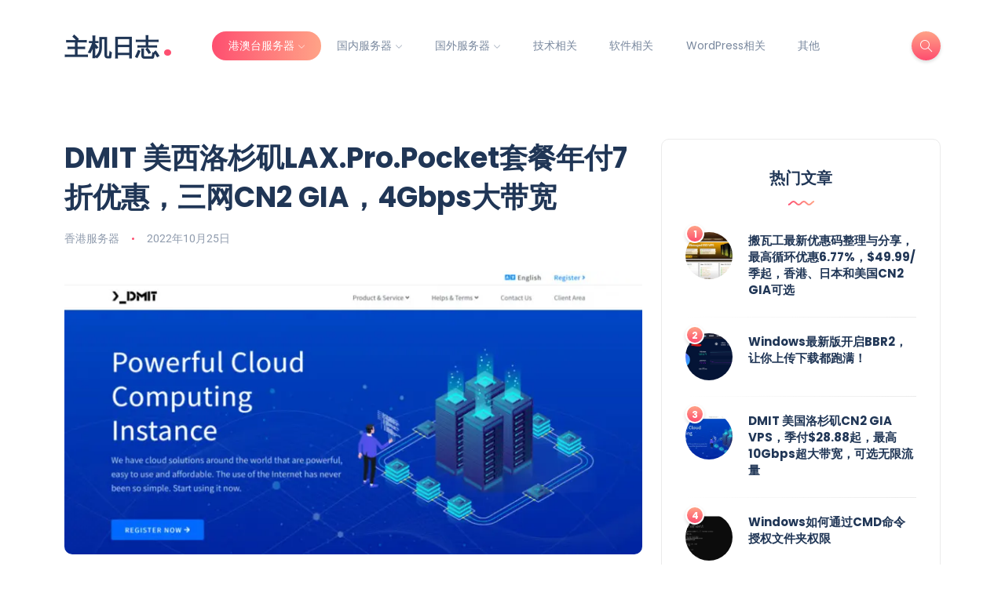

--- FILE ---
content_type: text/html; charset=UTF-8
request_url: https://www.offersloc.com/archives/486
body_size: 108097
content:
<!DOCTYPE html>
<html dir="ltr" lang="zh-Hans" prefix="og: https://ogp.me/ns#">
<head>
	<meta charset="UTF-8">
    <meta name="viewport" content="width=device-width, initial-scale=1.0">
    <meta http-equiv="X-UA-Compatible" content="IE=edge">
    <link rel="profile" href="http://gmpg.org/xfn/11" />
    <link rel="pingback" href="https://www.offersloc.com/xmlrpc.php" />
    <script data-cfasync="false" data-no-defer="1" data-no-minify="1" data-no-optimize="1">var ewww_webp_supported=!1;function check_webp_feature(A,e){var w;e=void 0!==e?e:function(){},ewww_webp_supported?e(ewww_webp_supported):((w=new Image).onload=function(){ewww_webp_supported=0<w.width&&0<w.height,e&&e(ewww_webp_supported)},w.onerror=function(){e&&e(!1)},w.src="data:image/webp;base64,"+{alpha:"UklGRkoAAABXRUJQVlA4WAoAAAAQAAAAAAAAAAAAQUxQSAwAAAARBxAR/Q9ERP8DAABWUDggGAAAABQBAJ0BKgEAAQAAAP4AAA3AAP7mtQAAAA=="}[A])}check_webp_feature("alpha");</script><script data-cfasync="false" data-no-defer="1" data-no-minify="1" data-no-optimize="1">var Arrive=function(c,w){"use strict";if(c.MutationObserver&&"undefined"!=typeof HTMLElement){var r,a=0,u=(r=HTMLElement.prototype.matches||HTMLElement.prototype.webkitMatchesSelector||HTMLElement.prototype.mozMatchesSelector||HTMLElement.prototype.msMatchesSelector,{matchesSelector:function(e,t){return e instanceof HTMLElement&&r.call(e,t)},addMethod:function(e,t,r){var a=e[t];e[t]=function(){return r.length==arguments.length?r.apply(this,arguments):"function"==typeof a?a.apply(this,arguments):void 0}},callCallbacks:function(e,t){t&&t.options.onceOnly&&1==t.firedElems.length&&(e=[e[0]]);for(var r,a=0;r=e[a];a++)r&&r.callback&&r.callback.call(r.elem,r.elem);t&&t.options.onceOnly&&1==t.firedElems.length&&t.me.unbindEventWithSelectorAndCallback.call(t.target,t.selector,t.callback)},checkChildNodesRecursively:function(e,t,r,a){for(var i,n=0;i=e[n];n++)r(i,t,a)&&a.push({callback:t.callback,elem:i}),0<i.childNodes.length&&u.checkChildNodesRecursively(i.childNodes,t,r,a)},mergeArrays:function(e,t){var r,a={};for(r in e)e.hasOwnProperty(r)&&(a[r]=e[r]);for(r in t)t.hasOwnProperty(r)&&(a[r]=t[r]);return a},toElementsArray:function(e){return e=void 0!==e&&("number"!=typeof e.length||e===c)?[e]:e}}),e=(l.prototype.addEvent=function(e,t,r,a){a={target:e,selector:t,options:r,callback:a,firedElems:[]};return this._beforeAdding&&this._beforeAdding(a),this._eventsBucket.push(a),a},l.prototype.removeEvent=function(e){for(var t,r=this._eventsBucket.length-1;t=this._eventsBucket[r];r--)e(t)&&(this._beforeRemoving&&this._beforeRemoving(t),(t=this._eventsBucket.splice(r,1))&&t.length&&(t[0].callback=null))},l.prototype.beforeAdding=function(e){this._beforeAdding=e},l.prototype.beforeRemoving=function(e){this._beforeRemoving=e},l),t=function(i,n){var o=new e,l=this,s={fireOnAttributesModification:!1};return o.beforeAdding(function(t){var e=t.target;e!==c.document&&e!==c||(e=document.getElementsByTagName("html")[0]);var r=new MutationObserver(function(e){n.call(this,e,t)}),a=i(t.options);r.observe(e,a),t.observer=r,t.me=l}),o.beforeRemoving(function(e){e.observer.disconnect()}),this.bindEvent=function(e,t,r){t=u.mergeArrays(s,t);for(var a=u.toElementsArray(this),i=0;i<a.length;i++)o.addEvent(a[i],e,t,r)},this.unbindEvent=function(){var r=u.toElementsArray(this);o.removeEvent(function(e){for(var t=0;t<r.length;t++)if(this===w||e.target===r[t])return!0;return!1})},this.unbindEventWithSelectorOrCallback=function(r){var a=u.toElementsArray(this),i=r,e="function"==typeof r?function(e){for(var t=0;t<a.length;t++)if((this===w||e.target===a[t])&&e.callback===i)return!0;return!1}:function(e){for(var t=0;t<a.length;t++)if((this===w||e.target===a[t])&&e.selector===r)return!0;return!1};o.removeEvent(e)},this.unbindEventWithSelectorAndCallback=function(r,a){var i=u.toElementsArray(this);o.removeEvent(function(e){for(var t=0;t<i.length;t++)if((this===w||e.target===i[t])&&e.selector===r&&e.callback===a)return!0;return!1})},this},i=new function(){var s={fireOnAttributesModification:!1,onceOnly:!1,existing:!1};function n(e,t,r){return!(!u.matchesSelector(e,t.selector)||(e._id===w&&(e._id=a++),-1!=t.firedElems.indexOf(e._id)))&&(t.firedElems.push(e._id),!0)}var c=(i=new t(function(e){var t={attributes:!1,childList:!0,subtree:!0};return e.fireOnAttributesModification&&(t.attributes=!0),t},function(e,i){e.forEach(function(e){var t=e.addedNodes,r=e.target,a=[];null!==t&&0<t.length?u.checkChildNodesRecursively(t,i,n,a):"attributes"===e.type&&n(r,i)&&a.push({callback:i.callback,elem:r}),u.callCallbacks(a,i)})})).bindEvent;return i.bindEvent=function(e,t,r){t=void 0===r?(r=t,s):u.mergeArrays(s,t);var a=u.toElementsArray(this);if(t.existing){for(var i=[],n=0;n<a.length;n++)for(var o=a[n].querySelectorAll(e),l=0;l<o.length;l++)i.push({callback:r,elem:o[l]});if(t.onceOnly&&i.length)return r.call(i[0].elem,i[0].elem);setTimeout(u.callCallbacks,1,i)}c.call(this,e,t,r)},i},o=new function(){var a={};function i(e,t){return u.matchesSelector(e,t.selector)}var n=(o=new t(function(){return{childList:!0,subtree:!0}},function(e,r){e.forEach(function(e){var t=e.removedNodes,e=[];null!==t&&0<t.length&&u.checkChildNodesRecursively(t,r,i,e),u.callCallbacks(e,r)})})).bindEvent;return o.bindEvent=function(e,t,r){t=void 0===r?(r=t,a):u.mergeArrays(a,t),n.call(this,e,t,r)},o};d(HTMLElement.prototype),d(NodeList.prototype),d(HTMLCollection.prototype),d(HTMLDocument.prototype),d(Window.prototype);var n={};return s(i,n,"unbindAllArrive"),s(o,n,"unbindAllLeave"),n}function l(){this._eventsBucket=[],this._beforeAdding=null,this._beforeRemoving=null}function s(e,t,r){u.addMethod(t,r,e.unbindEvent),u.addMethod(t,r,e.unbindEventWithSelectorOrCallback),u.addMethod(t,r,e.unbindEventWithSelectorAndCallback)}function d(e){e.arrive=i.bindEvent,s(i,e,"unbindArrive"),e.leave=o.bindEvent,s(o,e,"unbindLeave")}}(window,void 0),ewww_webp_supported=!1;function check_webp_feature(e,t){var r;ewww_webp_supported?t(ewww_webp_supported):((r=new Image).onload=function(){ewww_webp_supported=0<r.width&&0<r.height,t(ewww_webp_supported)},r.onerror=function(){t(!1)},r.src="data:image/webp;base64,"+{alpha:"UklGRkoAAABXRUJQVlA4WAoAAAAQAAAAAAAAAAAAQUxQSAwAAAARBxAR/Q9ERP8DAABWUDggGAAAABQBAJ0BKgEAAQAAAP4AAA3AAP7mtQAAAA==",animation:"UklGRlIAAABXRUJQVlA4WAoAAAASAAAAAAAAAAAAQU5JTQYAAAD/////AABBTk1GJgAAAAAAAAAAAAAAAAAAAGQAAABWUDhMDQAAAC8AAAAQBxAREYiI/gcA"}[e])}function ewwwLoadImages(e){if(e){for(var t=document.querySelectorAll(".batch-image img, .image-wrapper a, .ngg-pro-masonry-item a, .ngg-galleria-offscreen-seo-wrapper a"),r=0,a=t.length;r<a;r++)ewwwAttr(t[r],"data-src",t[r].getAttribute("data-webp")),ewwwAttr(t[r],"data-thumbnail",t[r].getAttribute("data-webp-thumbnail"));for(var i=document.querySelectorAll("div.woocommerce-product-gallery__image"),r=0,a=i.length;r<a;r++)ewwwAttr(i[r],"data-thumb",i[r].getAttribute("data-webp-thumb"))}for(var n=document.querySelectorAll("video"),r=0,a=n.length;r<a;r++)ewwwAttr(n[r],"poster",e?n[r].getAttribute("data-poster-webp"):n[r].getAttribute("data-poster-image"));for(var o,l=document.querySelectorAll("img.ewww_webp_lazy_load"),r=0,a=l.length;r<a;r++)e&&(ewwwAttr(l[r],"data-lazy-srcset",l[r].getAttribute("data-lazy-srcset-webp")),ewwwAttr(l[r],"data-srcset",l[r].getAttribute("data-srcset-webp")),ewwwAttr(l[r],"data-lazy-src",l[r].getAttribute("data-lazy-src-webp")),ewwwAttr(l[r],"data-src",l[r].getAttribute("data-src-webp")),ewwwAttr(l[r],"data-orig-file",l[r].getAttribute("data-webp-orig-file")),ewwwAttr(l[r],"data-medium-file",l[r].getAttribute("data-webp-medium-file")),ewwwAttr(l[r],"data-large-file",l[r].getAttribute("data-webp-large-file")),null!=(o=l[r].getAttribute("srcset"))&&!1!==o&&o.includes("R0lGOD")&&ewwwAttr(l[r],"src",l[r].getAttribute("data-lazy-src-webp"))),l[r].className=l[r].className.replace(/\bewww_webp_lazy_load\b/,"");for(var s=document.querySelectorAll(".ewww_webp"),r=0,a=s.length;r<a;r++)e?(ewwwAttr(s[r],"srcset",s[r].getAttribute("data-srcset-webp")),ewwwAttr(s[r],"src",s[r].getAttribute("data-src-webp")),ewwwAttr(s[r],"data-orig-file",s[r].getAttribute("data-webp-orig-file")),ewwwAttr(s[r],"data-medium-file",s[r].getAttribute("data-webp-medium-file")),ewwwAttr(s[r],"data-large-file",s[r].getAttribute("data-webp-large-file")),ewwwAttr(s[r],"data-large_image",s[r].getAttribute("data-webp-large_image")),ewwwAttr(s[r],"data-src",s[r].getAttribute("data-webp-src"))):(ewwwAttr(s[r],"srcset",s[r].getAttribute("data-srcset-img")),ewwwAttr(s[r],"src",s[r].getAttribute("data-src-img"))),s[r].className=s[r].className.replace(/\bewww_webp\b/,"ewww_webp_loaded");window.jQuery&&jQuery.fn.isotope&&jQuery.fn.imagesLoaded&&(jQuery(".fusion-posts-container-infinite").imagesLoaded(function(){jQuery(".fusion-posts-container-infinite").hasClass("isotope")&&jQuery(".fusion-posts-container-infinite").isotope()}),jQuery(".fusion-portfolio:not(.fusion-recent-works) .fusion-portfolio-wrapper").imagesLoaded(function(){jQuery(".fusion-portfolio:not(.fusion-recent-works) .fusion-portfolio-wrapper").isotope()}))}function ewwwWebPInit(e){ewwwLoadImages(e),ewwwNggLoadGalleries(e),document.arrive(".ewww_webp",function(){ewwwLoadImages(e)}),document.arrive(".ewww_webp_lazy_load",function(){ewwwLoadImages(e)}),document.arrive("videos",function(){ewwwLoadImages(e)}),"loading"==document.readyState?document.addEventListener("DOMContentLoaded",ewwwJSONParserInit):("undefined"!=typeof galleries&&ewwwNggParseGalleries(e),ewwwWooParseVariations(e))}function ewwwAttr(e,t,r){null!=r&&!1!==r&&e.setAttribute(t,r)}function ewwwJSONParserInit(){"undefined"!=typeof galleries&&check_webp_feature("alpha",ewwwNggParseGalleries),check_webp_feature("alpha",ewwwWooParseVariations)}function ewwwWooParseVariations(e){if(e)for(var t=document.querySelectorAll("form.variations_form"),r=0,a=t.length;r<a;r++){var i=t[r].getAttribute("data-product_variations"),n=!1;try{for(var o in i=JSON.parse(i))void 0!==i[o]&&void 0!==i[o].image&&(void 0!==i[o].image.src_webp&&(i[o].image.src=i[o].image.src_webp,n=!0),void 0!==i[o].image.srcset_webp&&(i[o].image.srcset=i[o].image.srcset_webp,n=!0),void 0!==i[o].image.full_src_webp&&(i[o].image.full_src=i[o].image.full_src_webp,n=!0),void 0!==i[o].image.gallery_thumbnail_src_webp&&(i[o].image.gallery_thumbnail_src=i[o].image.gallery_thumbnail_src_webp,n=!0),void 0!==i[o].image.thumb_src_webp&&(i[o].image.thumb_src=i[o].image.thumb_src_webp,n=!0));n&&ewwwAttr(t[r],"data-product_variations",JSON.stringify(i))}catch(e){}}}function ewwwNggParseGalleries(e){if(e)for(var t in galleries){var r=galleries[t];galleries[t].images_list=ewwwNggParseImageList(r.images_list)}}function ewwwNggLoadGalleries(e){e&&document.addEventListener("ngg.galleria.themeadded",function(e,t){window.ngg_galleria._create_backup=window.ngg_galleria.create,window.ngg_galleria.create=function(e,t){var r=$(e).data("id");return galleries["gallery_"+r].images_list=ewwwNggParseImageList(galleries["gallery_"+r].images_list),window.ngg_galleria._create_backup(e,t)}})}function ewwwNggParseImageList(e){for(var t in e){var r=e[t];if(void 0!==r["image-webp"]&&(e[t].image=r["image-webp"],delete e[t]["image-webp"]),void 0!==r["thumb-webp"]&&(e[t].thumb=r["thumb-webp"],delete e[t]["thumb-webp"]),void 0!==r.full_image_webp&&(e[t].full_image=r.full_image_webp,delete e[t].full_image_webp),void 0!==r.srcsets)for(var a in r.srcsets)nggSrcset=r.srcsets[a],void 0!==r.srcsets[a+"-webp"]&&(e[t].srcsets[a]=r.srcsets[a+"-webp"],delete e[t].srcsets[a+"-webp"]);if(void 0!==r.full_srcsets)for(var i in r.full_srcsets)nggFSrcset=r.full_srcsets[i],void 0!==r.full_srcsets[i+"-webp"]&&(e[t].full_srcsets[i]=r.full_srcsets[i+"-webp"],delete e[t].full_srcsets[i+"-webp"])}return e}check_webp_feature("alpha",ewwwWebPInit);</script><link media="all" href="https://www.offersloc.com/wp-content/cache/autoptimize/css/autoptimize_03fe3c952e303a514cfe304250afc2e7.css" rel="stylesheet"><title>DMIT 美西洛杉矶LAX.Pro.Pocket套餐年付7折优惠，三网CN2 GIA，4Gbps大带宽 - 主机日志</title>

		<!-- All in One SEO 4.9.3 - aioseo.com -->
	<meta name="description" content="DMIT 美西洛杉矶PVM.LAX.Pro.POCKET系列限时7折优惠（三个优惠周期），优惠后 POCKET 套餐仅需年付$111.99。适合建站、大流量应用等情景。" />
	<meta name="robots" content="max-image-preview:large" />
	<meta name="author" content="admin"/>
	<meta name="keywords" content="美国vps,美国vps便宜,便宜vps,美国vps推荐,dmit,dmit优惠码,dmit服务器,dmit官网,dmit vps" />
	<link rel="canonical" href="https://www.offersloc.com/archives/486" />
	<meta name="generator" content="All in One SEO (AIOSEO) 4.9.3" />
		<meta property="og:locale" content="zh_CN" />
		<meta property="og:site_name" content="主机日志 - 专注于国内外服务器优惠信息收集与Linux技术分享" />
		<meta property="og:type" content="article" />
		<meta property="og:title" content="DMIT 美西洛杉矶LAX.Pro.Pocket套餐年付7折优惠，三网CN2 GIA，4Gbps大带宽 - 主机日志" />
		<meta property="og:description" content="DMIT 美西洛杉矶PVM.LAX.Pro.POCKET系列限时7折优惠（三个优惠周期），优惠后 POCKET 套餐仅需年付$111.99。适合建站、大流量应用等情景。" />
		<meta property="og:url" content="https://www.offersloc.com/archives/486" />
		<meta property="og:image" content="https://www.offersloc.com/wp-content/uploads/2022/08/DMIT.jpg" />
		<meta property="og:image:secure_url" content="https://www.offersloc.com/wp-content/uploads/2022/08/DMIT.jpg" />
		<meta property="og:image:width" content="1024" />
		<meta property="og:image:height" content="503" />
		<meta property="article:published_time" content="2022-10-25T06:14:13+00:00" />
		<meta property="article:modified_time" content="2023-01-25T10:25:10+00:00" />
		<script type="application/ld+json" class="aioseo-schema">
			{"@context":"https:\/\/schema.org","@graph":[{"@type":"BlogPosting","@id":"https:\/\/www.offersloc.com\/archives\/486#blogposting","name":"DMIT \u7f8e\u897f\u6d1b\u6749\u77f6LAX.Pro.Pocket\u5957\u9910\u5e74\u4ed87\u6298\u4f18\u60e0\uff0c\u4e09\u7f51CN2 GIA\uff0c4Gbps\u5927\u5e26\u5bbd - \u4e3b\u673a\u65e5\u5fd7","headline":"DMIT \u7f8e\u897f\u6d1b\u6749\u77f6LAX.Pro.Pocket\u5957\u9910\u5e74\u4ed87\u6298\u4f18\u60e0\uff0c\u4e09\u7f51CN2 GIA\uff0c4Gbps\u5927\u5e26\u5bbd","author":{"@id":"https:\/\/www.offersloc.com\/archives\/author\/admin#author"},"publisher":{"@id":"https:\/\/www.offersloc.com\/#person"},"image":{"@type":"ImageObject","url":"https:\/\/www.offersloc.com\/wp-content\/uploads\/2022\/08\/DMIT.jpg","width":1024,"height":503},"datePublished":"2022-10-25T14:14:13+08:00","dateModified":"2023-01-25T18:25:10+08:00","inLanguage":"zh-CN","mainEntityOfPage":{"@id":"https:\/\/www.offersloc.com\/archives\/486#webpage"},"isPartOf":{"@id":"https:\/\/www.offersloc.com\/archives\/486#webpage"},"articleSection":"\u9999\u6e2f\u670d\u52a1\u5668, DMIT, DMIT VPS, DMIT\u4f18\u60e0\u7801, DMIT\u5b98\u7f51, DMIT\u670d\u52a1\u5668, \u4fbf\u5b9cvps, \u7f8e\u56fdvps, \u7f8e\u56fdvps\u4fbf\u5b9c, \u7f8e\u56fdvps\u63a8\u8350"},{"@type":"BreadcrumbList","@id":"https:\/\/www.offersloc.com\/archives\/486#breadcrumblist","itemListElement":[{"@type":"ListItem","@id":"https:\/\/www.offersloc.com#listItem","position":1,"name":"\u4e3b\u9801","item":"https:\/\/www.offersloc.com","nextItem":{"@type":"ListItem","@id":"https:\/\/www.offersloc.com\/category\/%e6%b8%af%e6%be%b3%e5%8f%b0%e6%9c%8d%e5%8a%a1%e5%99%a8#listItem","name":"\u6e2f\u6fb3\u53f0\u670d\u52a1\u5668"}},{"@type":"ListItem","@id":"https:\/\/www.offersloc.com\/category\/%e6%b8%af%e6%be%b3%e5%8f%b0%e6%9c%8d%e5%8a%a1%e5%99%a8#listItem","position":2,"name":"\u6e2f\u6fb3\u53f0\u670d\u52a1\u5668","item":"https:\/\/www.offersloc.com\/category\/%e6%b8%af%e6%be%b3%e5%8f%b0%e6%9c%8d%e5%8a%a1%e5%99%a8","nextItem":{"@type":"ListItem","@id":"https:\/\/www.offersloc.com\/category\/%e6%b8%af%e6%be%b3%e5%8f%b0%e6%9c%8d%e5%8a%a1%e5%99%a8\/%e9%a6%99%e6%b8%af%e6%9c%8d%e5%8a%a1%e5%99%a8#listItem","name":"\u9999\u6e2f\u670d\u52a1\u5668"},"previousItem":{"@type":"ListItem","@id":"https:\/\/www.offersloc.com#listItem","name":"\u4e3b\u9801"}},{"@type":"ListItem","@id":"https:\/\/www.offersloc.com\/category\/%e6%b8%af%e6%be%b3%e5%8f%b0%e6%9c%8d%e5%8a%a1%e5%99%a8\/%e9%a6%99%e6%b8%af%e6%9c%8d%e5%8a%a1%e5%99%a8#listItem","position":3,"name":"\u9999\u6e2f\u670d\u52a1\u5668","item":"https:\/\/www.offersloc.com\/category\/%e6%b8%af%e6%be%b3%e5%8f%b0%e6%9c%8d%e5%8a%a1%e5%99%a8\/%e9%a6%99%e6%b8%af%e6%9c%8d%e5%8a%a1%e5%99%a8","nextItem":{"@type":"ListItem","@id":"https:\/\/www.offersloc.com\/archives\/486#listItem","name":"DMIT \u7f8e\u897f\u6d1b\u6749\u77f6LAX.Pro.Pocket\u5957\u9910\u5e74\u4ed87\u6298\u4f18\u60e0\uff0c\u4e09\u7f51CN2 GIA\uff0c4Gbps\u5927\u5e26\u5bbd"},"previousItem":{"@type":"ListItem","@id":"https:\/\/www.offersloc.com\/category\/%e6%b8%af%e6%be%b3%e5%8f%b0%e6%9c%8d%e5%8a%a1%e5%99%a8#listItem","name":"\u6e2f\u6fb3\u53f0\u670d\u52a1\u5668"}},{"@type":"ListItem","@id":"https:\/\/www.offersloc.com\/archives\/486#listItem","position":4,"name":"DMIT \u7f8e\u897f\u6d1b\u6749\u77f6LAX.Pro.Pocket\u5957\u9910\u5e74\u4ed87\u6298\u4f18\u60e0\uff0c\u4e09\u7f51CN2 GIA\uff0c4Gbps\u5927\u5e26\u5bbd","previousItem":{"@type":"ListItem","@id":"https:\/\/www.offersloc.com\/category\/%e6%b8%af%e6%be%b3%e5%8f%b0%e6%9c%8d%e5%8a%a1%e5%99%a8\/%e9%a6%99%e6%b8%af%e6%9c%8d%e5%8a%a1%e5%99%a8#listItem","name":"\u9999\u6e2f\u670d\u52a1\u5668"}}]},{"@type":"Person","@id":"https:\/\/www.offersloc.com\/#person","name":"Jayden","image":"https:\/\/www.offersloc.com\/wp-content\/uploads\/2022\/07\/logo.png"},{"@type":"Person","@id":"https:\/\/www.offersloc.com\/archives\/author\/admin#author","url":"https:\/\/www.offersloc.com\/archives\/author\/admin","name":"admin","image":{"@type":"ImageObject","@id":"https:\/\/www.offersloc.com\/archives\/486#authorImage","url":"https:\/\/secure.gravatar.com\/avatar\/a0d82995e74845fc6e6380489b4d4f48647e74dd8a74d39eb9ba9100390c672a?s=96&d=mm&r=g","width":96,"height":96,"caption":"admin"}},{"@type":"WebPage","@id":"https:\/\/www.offersloc.com\/archives\/486#webpage","url":"https:\/\/www.offersloc.com\/archives\/486","name":"DMIT \u7f8e\u897f\u6d1b\u6749\u77f6LAX.Pro.Pocket\u5957\u9910\u5e74\u4ed87\u6298\u4f18\u60e0\uff0c\u4e09\u7f51CN2 GIA\uff0c4Gbps\u5927\u5e26\u5bbd - \u4e3b\u673a\u65e5\u5fd7","description":"DMIT \u7f8e\u897f\u6d1b\u6749\u77f6PVM.LAX.Pro.POCKET\u7cfb\u5217\u9650\u65f67\u6298\u4f18\u60e0\uff08\u4e09\u4e2a\u4f18\u60e0\u5468\u671f\uff09\uff0c\u4f18\u60e0\u540e POCKET \u5957\u9910\u4ec5\u9700\u5e74\u4ed8$111.99\u3002\u9002\u5408\u5efa\u7ad9\u3001\u5927\u6d41\u91cf\u5e94\u7528\u7b49\u60c5\u666f\u3002","inLanguage":"zh-CN","isPartOf":{"@id":"https:\/\/www.offersloc.com\/#website"},"breadcrumb":{"@id":"https:\/\/www.offersloc.com\/archives\/486#breadcrumblist"},"author":{"@id":"https:\/\/www.offersloc.com\/archives\/author\/admin#author"},"creator":{"@id":"https:\/\/www.offersloc.com\/archives\/author\/admin#author"},"image":{"@type":"ImageObject","url":"https:\/\/www.offersloc.com\/wp-content\/uploads\/2022\/08\/DMIT.jpg","@id":"https:\/\/www.offersloc.com\/archives\/486\/#mainImage","width":1024,"height":503},"primaryImageOfPage":{"@id":"https:\/\/www.offersloc.com\/archives\/486#mainImage"},"datePublished":"2022-10-25T14:14:13+08:00","dateModified":"2023-01-25T18:25:10+08:00"},{"@type":"WebSite","@id":"https:\/\/www.offersloc.com\/#website","url":"https:\/\/www.offersloc.com\/","name":"\u4e3b\u673a\u65e5\u5fd7","description":"\u4e13\u6ce8\u4e8e\u56fd\u5185\u5916\u670d\u52a1\u5668\u4f18\u60e0\u4fe1\u606f\u6536\u96c6\u4e0eLinux\u6280\u672f\u5206\u4eab","inLanguage":"zh-CN","publisher":{"@id":"https:\/\/www.offersloc.com\/#person"}}]}
		</script>
		<!-- All in One SEO -->

<link rel='dns-prefetch' href='//www.offersloc.com' />
<link href='https://fonts.gstatic.com' crossorigin='anonymous' rel='preconnect' />
<link rel="alternate" type="application/rss+xml" title="主机日志 &raquo; Feed" href="https://www.offersloc.com/feed" />
<link rel="alternate" type="application/rss+xml" title="主机日志 &raquo; 评论 Feed" href="https://www.offersloc.com/comments/feed" />
<link rel="alternate" title="oEmbed (JSON)" type="application/json+oembed" href="https://www.offersloc.com/wp-json/oembed/1.0/embed?url=https%3A%2F%2Fwww.offersloc.com%2Farchives%2F486" />
<link rel="alternate" title="oEmbed (XML)" type="text/xml+oembed" href="https://www.offersloc.com/wp-json/oembed/1.0/embed?url=https%3A%2F%2Fwww.offersloc.com%2Farchives%2F486&#038;format=xml" />
<style id='wp-img-auto-sizes-contain-inline-css'>
img:is([sizes=auto i],[sizes^="auto," i]){contain-intrinsic-size:3000px 1500px}
/*# sourceURL=wp-img-auto-sizes-contain-inline-css */
</style>
<style id='wp-emoji-styles-inline-css'>

	img.wp-smiley, img.emoji {
		display: inline !important;
		border: none !important;
		box-shadow: none !important;
		height: 1em !important;
		width: 1em !important;
		margin: 0 0.07em !important;
		vertical-align: -0.1em !important;
		background: none !important;
		padding: 0 !important;
	}
/*# sourceURL=wp-emoji-styles-inline-css */
</style>

<style id='wp-block-library-theme-inline-css'>
.wp-block-audio :where(figcaption){color:#555;font-size:13px;text-align:center}.is-dark-theme .wp-block-audio :where(figcaption){color:#ffffffa6}.wp-block-audio{margin:0 0 1em}.wp-block-code{border:1px solid #ccc;border-radius:4px;font-family:Menlo,Consolas,monaco,monospace;padding:.8em 1em}.wp-block-embed :where(figcaption){color:#555;font-size:13px;text-align:center}.is-dark-theme .wp-block-embed :where(figcaption){color:#ffffffa6}.wp-block-embed{margin:0 0 1em}.blocks-gallery-caption{color:#555;font-size:13px;text-align:center}.is-dark-theme .blocks-gallery-caption{color:#ffffffa6}:root :where(.wp-block-image figcaption){color:#555;font-size:13px;text-align:center}.is-dark-theme :root :where(.wp-block-image figcaption){color:#ffffffa6}.wp-block-image{margin:0 0 1em}.wp-block-pullquote{border-bottom:4px solid;border-top:4px solid;color:currentColor;margin-bottom:1.75em}.wp-block-pullquote :where(cite),.wp-block-pullquote :where(footer),.wp-block-pullquote__citation{color:currentColor;font-size:.8125em;font-style:normal;text-transform:uppercase}.wp-block-quote{border-left:.25em solid;margin:0 0 1.75em;padding-left:1em}.wp-block-quote cite,.wp-block-quote footer{color:currentColor;font-size:.8125em;font-style:normal;position:relative}.wp-block-quote:where(.has-text-align-right){border-left:none;border-right:.25em solid;padding-left:0;padding-right:1em}.wp-block-quote:where(.has-text-align-center){border:none;padding-left:0}.wp-block-quote.is-large,.wp-block-quote.is-style-large,.wp-block-quote:where(.is-style-plain){border:none}.wp-block-search .wp-block-search__label{font-weight:700}.wp-block-search__button{border:1px solid #ccc;padding:.375em .625em}:where(.wp-block-group.has-background){padding:1.25em 2.375em}.wp-block-separator.has-css-opacity{opacity:.4}.wp-block-separator{border:none;border-bottom:2px solid;margin-left:auto;margin-right:auto}.wp-block-separator.has-alpha-channel-opacity{opacity:1}.wp-block-separator:not(.is-style-wide):not(.is-style-dots){width:100px}.wp-block-separator.has-background:not(.is-style-dots){border-bottom:none;height:1px}.wp-block-separator.has-background:not(.is-style-wide):not(.is-style-dots){height:2px}.wp-block-table{margin:0 0 1em}.wp-block-table td,.wp-block-table th{word-break:normal}.wp-block-table :where(figcaption){color:#555;font-size:13px;text-align:center}.is-dark-theme .wp-block-table :where(figcaption){color:#ffffffa6}.wp-block-video :where(figcaption){color:#555;font-size:13px;text-align:center}.is-dark-theme .wp-block-video :where(figcaption){color:#ffffffa6}.wp-block-video{margin:0 0 1em}:root :where(.wp-block-template-part.has-background){margin-bottom:0;margin-top:0;padding:1.25em 2.375em}
/*# sourceURL=/wp-includes/css/dist/block-library/theme.min.css */
</style>
<style id='classic-theme-styles-inline-css'>
/*! This file is auto-generated */
.wp-block-button__link{color:#fff;background-color:#32373c;border-radius:9999px;box-shadow:none;text-decoration:none;padding:calc(.667em + 2px) calc(1.333em + 2px);font-size:1.125em}.wp-block-file__button{background:#32373c;color:#fff;text-decoration:none}
/*# sourceURL=/wp-includes/css/classic-themes.min.css */
</style>

<style id='codemirror-blocks-code-block-style-inline-css'>
.code-block{margin-bottom:1.5rem;position:relative}.code-block pre.CodeMirror{background:#f2f2f2;background:linear-gradient(180deg,#f2f2f2 50%,#f9f9f9 0);background-size:56px 56px;border:1px solid #ddd;filter:progid:DXImageTransform.Microsoft.gradient(startColorstr="#f2f2f2",endColorstr="#f9f9f9",GradientType=0);line-height:28px;margin:0 0 10px;padding:0 10px;white-space:pre-wrap;white-space:-moz-pre-wrap;white-space:-pre-wrap;white-space:-o-pre-wrap;word-wrap:break-word;font-family:monospace;font-size:16px}.code-block .CodeMirror-fullscreen{bottom:0;height:auto;left:0;margin-bottom:0;padding-bottom:30px;position:fixed;right:0;top:0;z-index:5000}.code-block iframe.output-block-frame{background-color:#fff;box-shadow:0 0 10px 0 #444;display:none;margin:1em 0;transition:all .3s ease-in;width:100%}.code-block iframe.show{display:block}textarea.CodeMirror-ClipBoard{border:0;bottom:0;height:1px;opacity:0;padding:0;position:absolute;right:0;width:1px}.CodeMirror-notice{background:#000;border-radius:5px;bottom:-40px;color:#fff;font-size:12px;left:15px;padding:10px;position:fixed;transition:all .5s;z-index:5001}.CodeMirror svg.loader{background:rgba(30,30,30,.7);border-radius:3px;left:42%;max-width:64px;position:absolute;top:42%;fill:none;stroke:#222;stroke-linecap:round;stroke-width:8%}.CodeMirror use{stroke:#fff;animation:a 2s linear infinite}@keyframes a{to{stroke-dashoffset:0px}}.CodeMirror.has-panel{border-top-left-radius:0!important;border-top-right-radius:0!important}.CodeMirror-panel .max-height{margin-right:.5rem}.CodeMirror-panel .info-panel{display:flex;height:32px;justify-content:space-between;transition:all .4s ease-in}.CodeMirror-panel .info-panel .language{background:#4c607f;color:#fff;display:inline-block;font-size:16px;font-weight:500;padding:4px 32px;transition:"background" .4s ease-out}.CodeMirror-panel .info-panel .language.apl{background:#d2d2d2;color:#000}.CodeMirror-panel .info-panel .language.asp{background:#0088b6}.CodeMirror-panel .info-panel .language.aspx{background:#33a9dc}.CodeMirror-panel .info-panel .language.c{background:#005f91}.CodeMirror-panel .info-panel .language.cpp{background:#984c93}.CodeMirror-panel .info-panel .language.cobol{background:#005ca5}.CodeMirror-panel .info-panel .language.coffeescript{background:#6f4e37}.CodeMirror-panel .info-panel .language.clojure{background:#5881d8}.CodeMirror-panel .info-panel .language.css{background:#1572b6}.CodeMirror-panel .info-panel .language.csharp{background:#368832}.CodeMirror-panel .info-panel .language.diff{background:green}.CodeMirror-panel .info-panel .language.django{background:#44b78b}.CodeMirror-panel .info-panel .language.docker{background:#27b9ec}.CodeMirror-panel .info-panel .language.dylan{background-image:linear-gradient(to bottom right,#fd1a60,#f36420)}.CodeMirror-panel .info-panel .language.elm{background:#5fb4cb}.CodeMirror-panel .info-panel .language.erlang{background:#a2003e}.CodeMirror-panel .info-panel .language.fortran{background:#30b9db}.CodeMirror-panel .info-panel .language.fsharp{background:#665948}.CodeMirror-panel .info-panel .language.git{background:#fca326}.CodeMirror-panel .info-panel .language.go{background:#00acd7}.CodeMirror-panel .info-panel .language.groovy{background:#6398aa}.CodeMirror-panel .info-panel .language.haml{background:#ecdfa7;color:#3f3e29}.CodeMirror-panel .info-panel .language.haskell{background:#8f4e8b}.CodeMirror-panel .info-panel .language.html,.CodeMirror-panel .info-panel .language.htmlembedded,.CodeMirror-panel .info-panel .language.htmlmixed{background:#f1662a}.CodeMirror-panel .info-panel .language.http{background:#509e2f}.CodeMirror-panel .info-panel .language.java{background:#5382a1}.CodeMirror-panel .info-panel .language.js,.CodeMirror-panel .info-panel .language.json,.CodeMirror-panel .info-panel .language.jsx{background:#f5de19}.CodeMirror-panel .info-panel .language.jsonld{background:#0ca69c}.CodeMirror-panel .info-panel .language.jsp{background:#e56f14}.CodeMirror-panel .info-panel .language.kotlin{background-image:linear-gradient(to bottom right,#cb55c0,#f28e0e)}.CodeMirror-panel .info-panel .language.less{background:#193255}.CodeMirror-panel .info-panel .language.lisp{background:#c40804}.CodeMirror-panel .info-panel .language.livescript{background:#317eac}.CodeMirror-panel .info-panel .language.lua{background:navy}.CodeMirror-panel .info-panel .language.markdown{background:#755838}.CodeMirror-panel .info-panel .language.mariadb{background:#c49a6c;color:#002b64}.CodeMirror-panel .info-panel .language.mssql,.CodeMirror-panel .info-panel .language.mysql{background:#5d87a1}.CodeMirror-panel .info-panel .language.nginx{background:#019639}.CodeMirror-panel .info-panel .language.objectivec{background:#c2c2c2}.CodeMirror-panel .info-panel .language.perl{background:#3a3c5b}.CodeMirror-panel .info-panel .language.php{background:#6280b6}.CodeMirror-panel .info-panel .language.plsql{background:red}.CodeMirror-panel .info-panel .language.powershell{background:#5290fd}.CodeMirror-panel .info-panel .language.protobuf{background:#ff5c77}.CodeMirror-panel .info-panel .language.pug{background:#efcca3;color:#442823}.CodeMirror-panel .info-panel .language.puppet{background:#ffae1a}.CodeMirror-panel .info-panel .language.python{background:#ffdc4e;color:#366e9d}.CodeMirror-panel .info-panel .language.q{background:#1e78b3}.CodeMirror-panel .info-panel .language.r{background:#acadb2;color:#185ead}.CodeMirror-panel .info-panel .language.ruby{background:#e71622}.CodeMirror-panel .info-panel .language.rust{background:#a04f12}.CodeMirror-panel .info-panel .language.scala{background:#fe0000}.CodeMirror-panel .info-panel .language.stylus{background:#ff2952}.CodeMirror-panel .info-panel .language.sass,.CodeMirror-panel .info-panel .language.scss{background:#cd6799}.CodeMirror-panel .info-panel .language.shell{background:#d9b400}.CodeMirror-panel .info-panel .language.sql{background:#ffda44}.CodeMirror-panel .info-panel .language.sqlite{background:#003b57}.CodeMirror-panel .info-panel .language.squirrel{background:#a05a2c}.CodeMirror-panel .info-panel .language.stylus{background:#c2c2c2}.CodeMirror-panel .info-panel .language.swift{background:#fd2822}.CodeMirror-panel .info-panel .language.tcl{background:#c3b15f}.CodeMirror-panel .info-panel .language.text{background:#829ec2}.CodeMirror-panel .info-panel .language.textile{background:#ffe7ac;color:#000}.CodeMirror-panel .info-panel .language.toml{background:#7f7f7f}.CodeMirror-panel .info-panel .language.ttcn{background:#00adee}.CodeMirror-panel .info-panel .language.twig{background:#78dc50}.CodeMirror-panel .info-panel .language.typescript{background:#007acc}.CodeMirror-panel .info-panel .language.vb{background:#00519a}.CodeMirror-panel .info-panel .language.velocity{background:#262692}.CodeMirror-panel .info-panel .language.verilog{background:#1a348f}.CodeMirror-panel .info-panel .language.vhdl{background:#0d9b35}.CodeMirror-panel .info-panel .language.vue{background:#41b883}.CodeMirror-panel .info-panel .language.xml,.CodeMirror-panel .info-panel .language.xquery{background:#f1662a}.CodeMirror-panel .info-panel .language.yaml{background:#fbc02d}.CodeMirror-panel .control-panel{display:flex;padding:5px 3px}.CodeMirror-panel .control-panel>span{cursor:pointer;display:flex;margin:0 5px 0 0;transition:all .3s}.CodeMirror-panel .control-panel>span:hover{color:#fff}.CodeMirror-panel .control-panel .run-code{border:2px solid;border-radius:20px;box-sizing:border-box;display:inline-block;height:20px;position:relative;transform:scale(1);width:20px}.CodeMirror-panel .control-panel .run-code:after,.CodeMirror-panel .control-panel .run-code:before{box-sizing:border-box;content:"";display:block;position:absolute;top:3px}.CodeMirror-panel .control-panel .run-code:after{border-bottom:5px solid transparent;border-left:9px solid;border-top:5px solid transparent;left:5px;width:0}.CodeMirror-panel .control-panel .maximize,.CodeMirror-panel .control-panel .restore{border:2px solid;border-radius:2px;box-sizing:border-box;display:inline-block;height:20px;position:relative;transform:scale(1);width:20px}.CodeMirror-panel .control-panel .maximize:after{height:12px;top:2px;width:12px}.CodeMirror-panel .control-panel .maximize:after,.CodeMirror-panel .control-panel .restore:after{background:currentColor;box-sizing:border-box;content:"";display:inline-block;left:2px;position:absolute}.CodeMirror-panel .control-panel .restore:after{bottom:3px;height:3px;width:9px}.CodeMirror-panel .control-panel .copy{border:2px solid;border-bottom:0;border-radius:2px;border-right:0;box-sizing:border-box;display:inline-block;height:18px;position:relative;transform:scale(1);width:14px}.CodeMirror-panel .control-panel .copy:after{border:2px solid;border-radius:0 0 2px 0;box-sizing:border-box;content:"";display:inline-block;height:17px;left:1px;position:absolute;top:1px;width:13px}.CodeMirror-panel .control-panel .tool{cursor:help;position:relative}.CodeMirror-panel .control-panel .tool:after,.CodeMirror-panel .control-panel .tool:before{left:50%;opacity:0;position:absolute;z-index:-100}.CodeMirror-panel .control-panel .tool:focus:after,.CodeMirror-panel .control-panel .tool:focus:before,.CodeMirror-panel .control-panel .tool:hover:after,.CodeMirror-panel .control-panel .tool:hover:before{opacity:1;transform:scale(1) translateY(0);z-index:100}.CodeMirror-panel .control-panel .tool:before{border-color:transparent transparent #3e474f;border-style:solid;border-width:8px 12px 12px 8px;content:"";left:0;top:100%;transform:scale(.6) translateY(-20%);transition:all .85s cubic-bezier(.84,-.18,.31,1.26),opacity .85s .5s}.CodeMirror-panel .control-panel .tool:after{background:#3e474f;border-radius:5px;color:#edeff0;content:attr(data-tip);font-size:14px;left:-90px;padding:5px;text-align:center;top:180%;transition:all .85s cubic-bezier(.84,-.18,.31,1.26) .2s;width:120px}

/*# sourceURL=https://www.offersloc.com/wp-content/plugins/wp-codemirror-block/build/style-index.css */
</style>
<style id='global-styles-inline-css'>
:root{--wp--preset--aspect-ratio--square: 1;--wp--preset--aspect-ratio--4-3: 4/3;--wp--preset--aspect-ratio--3-4: 3/4;--wp--preset--aspect-ratio--3-2: 3/2;--wp--preset--aspect-ratio--2-3: 2/3;--wp--preset--aspect-ratio--16-9: 16/9;--wp--preset--aspect-ratio--9-16: 9/16;--wp--preset--color--black: #000000;--wp--preset--color--cyan-bluish-gray: #abb8c3;--wp--preset--color--white: #ffffff;--wp--preset--color--pale-pink: #f78da7;--wp--preset--color--vivid-red: #cf2e2e;--wp--preset--color--luminous-vivid-orange: #ff6900;--wp--preset--color--luminous-vivid-amber: #fcb900;--wp--preset--color--light-green-cyan: #7bdcb5;--wp--preset--color--vivid-green-cyan: #00d084;--wp--preset--color--pale-cyan-blue: #8ed1fc;--wp--preset--color--vivid-cyan-blue: #0693e3;--wp--preset--color--vivid-purple: #9b51e0;--wp--preset--gradient--vivid-cyan-blue-to-vivid-purple: linear-gradient(135deg,rgb(6,147,227) 0%,rgb(155,81,224) 100%);--wp--preset--gradient--light-green-cyan-to-vivid-green-cyan: linear-gradient(135deg,rgb(122,220,180) 0%,rgb(0,208,130) 100%);--wp--preset--gradient--luminous-vivid-amber-to-luminous-vivid-orange: linear-gradient(135deg,rgb(252,185,0) 0%,rgb(255,105,0) 100%);--wp--preset--gradient--luminous-vivid-orange-to-vivid-red: linear-gradient(135deg,rgb(255,105,0) 0%,rgb(207,46,46) 100%);--wp--preset--gradient--very-light-gray-to-cyan-bluish-gray: linear-gradient(135deg,rgb(238,238,238) 0%,rgb(169,184,195) 100%);--wp--preset--gradient--cool-to-warm-spectrum: linear-gradient(135deg,rgb(74,234,220) 0%,rgb(151,120,209) 20%,rgb(207,42,186) 40%,rgb(238,44,130) 60%,rgb(251,105,98) 80%,rgb(254,248,76) 100%);--wp--preset--gradient--blush-light-purple: linear-gradient(135deg,rgb(255,206,236) 0%,rgb(152,150,240) 100%);--wp--preset--gradient--blush-bordeaux: linear-gradient(135deg,rgb(254,205,165) 0%,rgb(254,45,45) 50%,rgb(107,0,62) 100%);--wp--preset--gradient--luminous-dusk: linear-gradient(135deg,rgb(255,203,112) 0%,rgb(199,81,192) 50%,rgb(65,88,208) 100%);--wp--preset--gradient--pale-ocean: linear-gradient(135deg,rgb(255,245,203) 0%,rgb(182,227,212) 50%,rgb(51,167,181) 100%);--wp--preset--gradient--electric-grass: linear-gradient(135deg,rgb(202,248,128) 0%,rgb(113,206,126) 100%);--wp--preset--gradient--midnight: linear-gradient(135deg,rgb(2,3,129) 0%,rgb(40,116,252) 100%);--wp--preset--font-size--small: 13px;--wp--preset--font-size--medium: 20px;--wp--preset--font-size--large: 36px;--wp--preset--font-size--x-large: 42px;--wp--preset--spacing--20: 0.44rem;--wp--preset--spacing--30: 0.67rem;--wp--preset--spacing--40: 1rem;--wp--preset--spacing--50: 1.5rem;--wp--preset--spacing--60: 2.25rem;--wp--preset--spacing--70: 3.38rem;--wp--preset--spacing--80: 5.06rem;--wp--preset--shadow--natural: 6px 6px 9px rgba(0, 0, 0, 0.2);--wp--preset--shadow--deep: 12px 12px 50px rgba(0, 0, 0, 0.4);--wp--preset--shadow--sharp: 6px 6px 0px rgba(0, 0, 0, 0.2);--wp--preset--shadow--outlined: 6px 6px 0px -3px rgb(255, 255, 255), 6px 6px rgb(0, 0, 0);--wp--preset--shadow--crisp: 6px 6px 0px rgb(0, 0, 0);}:where(.is-layout-flex){gap: 0.5em;}:where(.is-layout-grid){gap: 0.5em;}body .is-layout-flex{display: flex;}.is-layout-flex{flex-wrap: wrap;align-items: center;}.is-layout-flex > :is(*, div){margin: 0;}body .is-layout-grid{display: grid;}.is-layout-grid > :is(*, div){margin: 0;}:where(.wp-block-columns.is-layout-flex){gap: 2em;}:where(.wp-block-columns.is-layout-grid){gap: 2em;}:where(.wp-block-post-template.is-layout-flex){gap: 1.25em;}:where(.wp-block-post-template.is-layout-grid){gap: 1.25em;}.has-black-color{color: var(--wp--preset--color--black) !important;}.has-cyan-bluish-gray-color{color: var(--wp--preset--color--cyan-bluish-gray) !important;}.has-white-color{color: var(--wp--preset--color--white) !important;}.has-pale-pink-color{color: var(--wp--preset--color--pale-pink) !important;}.has-vivid-red-color{color: var(--wp--preset--color--vivid-red) !important;}.has-luminous-vivid-orange-color{color: var(--wp--preset--color--luminous-vivid-orange) !important;}.has-luminous-vivid-amber-color{color: var(--wp--preset--color--luminous-vivid-amber) !important;}.has-light-green-cyan-color{color: var(--wp--preset--color--light-green-cyan) !important;}.has-vivid-green-cyan-color{color: var(--wp--preset--color--vivid-green-cyan) !important;}.has-pale-cyan-blue-color{color: var(--wp--preset--color--pale-cyan-blue) !important;}.has-vivid-cyan-blue-color{color: var(--wp--preset--color--vivid-cyan-blue) !important;}.has-vivid-purple-color{color: var(--wp--preset--color--vivid-purple) !important;}.has-black-background-color{background-color: var(--wp--preset--color--black) !important;}.has-cyan-bluish-gray-background-color{background-color: var(--wp--preset--color--cyan-bluish-gray) !important;}.has-white-background-color{background-color: var(--wp--preset--color--white) !important;}.has-pale-pink-background-color{background-color: var(--wp--preset--color--pale-pink) !important;}.has-vivid-red-background-color{background-color: var(--wp--preset--color--vivid-red) !important;}.has-luminous-vivid-orange-background-color{background-color: var(--wp--preset--color--luminous-vivid-orange) !important;}.has-luminous-vivid-amber-background-color{background-color: var(--wp--preset--color--luminous-vivid-amber) !important;}.has-light-green-cyan-background-color{background-color: var(--wp--preset--color--light-green-cyan) !important;}.has-vivid-green-cyan-background-color{background-color: var(--wp--preset--color--vivid-green-cyan) !important;}.has-pale-cyan-blue-background-color{background-color: var(--wp--preset--color--pale-cyan-blue) !important;}.has-vivid-cyan-blue-background-color{background-color: var(--wp--preset--color--vivid-cyan-blue) !important;}.has-vivid-purple-background-color{background-color: var(--wp--preset--color--vivid-purple) !important;}.has-black-border-color{border-color: var(--wp--preset--color--black) !important;}.has-cyan-bluish-gray-border-color{border-color: var(--wp--preset--color--cyan-bluish-gray) !important;}.has-white-border-color{border-color: var(--wp--preset--color--white) !important;}.has-pale-pink-border-color{border-color: var(--wp--preset--color--pale-pink) !important;}.has-vivid-red-border-color{border-color: var(--wp--preset--color--vivid-red) !important;}.has-luminous-vivid-orange-border-color{border-color: var(--wp--preset--color--luminous-vivid-orange) !important;}.has-luminous-vivid-amber-border-color{border-color: var(--wp--preset--color--luminous-vivid-amber) !important;}.has-light-green-cyan-border-color{border-color: var(--wp--preset--color--light-green-cyan) !important;}.has-vivid-green-cyan-border-color{border-color: var(--wp--preset--color--vivid-green-cyan) !important;}.has-pale-cyan-blue-border-color{border-color: var(--wp--preset--color--pale-cyan-blue) !important;}.has-vivid-cyan-blue-border-color{border-color: var(--wp--preset--color--vivid-cyan-blue) !important;}.has-vivid-purple-border-color{border-color: var(--wp--preset--color--vivid-purple) !important;}.has-vivid-cyan-blue-to-vivid-purple-gradient-background{background: var(--wp--preset--gradient--vivid-cyan-blue-to-vivid-purple) !important;}.has-light-green-cyan-to-vivid-green-cyan-gradient-background{background: var(--wp--preset--gradient--light-green-cyan-to-vivid-green-cyan) !important;}.has-luminous-vivid-amber-to-luminous-vivid-orange-gradient-background{background: var(--wp--preset--gradient--luminous-vivid-amber-to-luminous-vivid-orange) !important;}.has-luminous-vivid-orange-to-vivid-red-gradient-background{background: var(--wp--preset--gradient--luminous-vivid-orange-to-vivid-red) !important;}.has-very-light-gray-to-cyan-bluish-gray-gradient-background{background: var(--wp--preset--gradient--very-light-gray-to-cyan-bluish-gray) !important;}.has-cool-to-warm-spectrum-gradient-background{background: var(--wp--preset--gradient--cool-to-warm-spectrum) !important;}.has-blush-light-purple-gradient-background{background: var(--wp--preset--gradient--blush-light-purple) !important;}.has-blush-bordeaux-gradient-background{background: var(--wp--preset--gradient--blush-bordeaux) !important;}.has-luminous-dusk-gradient-background{background: var(--wp--preset--gradient--luminous-dusk) !important;}.has-pale-ocean-gradient-background{background: var(--wp--preset--gradient--pale-ocean) !important;}.has-electric-grass-gradient-background{background: var(--wp--preset--gradient--electric-grass) !important;}.has-midnight-gradient-background{background: var(--wp--preset--gradient--midnight) !important;}.has-small-font-size{font-size: var(--wp--preset--font-size--small) !important;}.has-medium-font-size{font-size: var(--wp--preset--font-size--medium) !important;}.has-large-font-size{font-size: var(--wp--preset--font-size--large) !important;}.has-x-large-font-size{font-size: var(--wp--preset--font-size--x-large) !important;}
:where(.wp-block-post-template.is-layout-flex){gap: 1.25em;}:where(.wp-block-post-template.is-layout-grid){gap: 1.25em;}
:where(.wp-block-term-template.is-layout-flex){gap: 1.25em;}:where(.wp-block-term-template.is-layout-grid){gap: 1.25em;}
:where(.wp-block-columns.is-layout-flex){gap: 2em;}:where(.wp-block-columns.is-layout-grid){gap: 2em;}
:root :where(.wp-block-pullquote){font-size: 1.5em;line-height: 1.6;}
/*# sourceURL=global-styles-inline-css */
</style>








<link rel='stylesheet' id='katen-primary-font-css' href='//www.offersloc.com/google-fonts/css/?family=Poppins%3Aital%2Cwght%400%2C300%3B0%2C400%3B0%2C500%3B0%2C600%3B0%2C700%3B1%2C300%3B1%2C400%3B1%2C500%3B1%2C600%3B1%2C700&#038;display=swap&#038;ver=1.0.0' media='all' />
<link rel='stylesheet' id='katen-secondary-font-css' href='//www.offersloc.com/google-fonts/css/?family=Roboto%3Aital%2Cwght%400%2C300%3B0%2C400%3B0%2C500%3B0%2C700%3B1%2C300%3B1%2C400%3B1%2C500&#038;display=swap&#038;ver=1.0.0' media='all' />

<script src="https://www.offersloc.com/wp-includes/js/jquery/jquery.min.js?ver=3.7.1" id="jquery-core-js"></script>

<link rel="EditURI" type="application/rsd+xml" title="RSD" href="https://www.offersloc.com/xmlrpc.php?rsd" />
<meta name="generator" content="WordPress 6.9" />
<link rel='shortlink' href='https://www.offersloc.com/?p=486' />
<script>
var _hmt = _hmt || [];
(function() {
  var hm = document.createElement("script");
  hm.src = "https://hm.baidu.com/hm.js?11d103cb322023aad71e824dbe4fe1d1";
  var s = document.getElementsByTagName("script")[0]; 
  s.parentNode.insertBefore(hm, s);
})();
</script>
<meta name="generator" content="Elementor 3.34.0; features: e_font_icon_svg, additional_custom_breakpoints; settings: css_print_method-external, google_font-enabled, font_display-swap">
			<style>
				.e-con.e-parent:nth-of-type(n+4):not(.e-lazyloaded):not(.e-no-lazyload),
				.e-con.e-parent:nth-of-type(n+4):not(.e-lazyloaded):not(.e-no-lazyload) * {
					background-image: none !important;
				}
				@media screen and (max-height: 1024px) {
					.e-con.e-parent:nth-of-type(n+3):not(.e-lazyloaded):not(.e-no-lazyload),
					.e-con.e-parent:nth-of-type(n+3):not(.e-lazyloaded):not(.e-no-lazyload) * {
						background-image: none !important;
					}
				}
				@media screen and (max-height: 640px) {
					.e-con.e-parent:nth-of-type(n+2):not(.e-lazyloaded):not(.e-no-lazyload),
					.e-con.e-parent:nth-of-type(n+2):not(.e-lazyloaded):not(.e-no-lazyload) * {
						background-image: none !important;
					}
				}
			</style>
			<noscript><style>.lazyload[data-src]{display:none !important;}</style></noscript><style>.lazyload{background-image:none !important;}.lazyload:before{background-image:none !important;}</style>		<style id="wp-custom-css">
			.beian-gov {
    display: inline-block;
    height: 20px;
    line-height: 20px;
    background: url(//www.offersloc.com/wp-includes/images/police.png) no-repeat;
    padding-left: 22px;
}
.copyright a{
	color: #8f9bad;
}
.featured-image{
	text-align:center;
}		</style>
		<style id="kirki-inline-styles">header{background:#FFF;background-color:#FFF;background-repeat:repeat;background-position:center center;background-attachment:scroll;-webkit-background-size:cover;-moz-background-size:cover;-ms-background-size:cover;-o-background-size:cover;background-size:cover;}header:after{background-color:rgba(255, 255, 255, 0);}.single-post .main-content{margin-top:60px;margin-bottom:60px;}.single-cover:after{background-color:rgba(32, 54, 86, 0.6);}.main-content{margin-top:60px;margin-bottom:60px;}.author-page.about-author{margin-top:0px;margin-bottom:0px;}.page-header{background:#F1F8FF;background-color:#F1F8FF;background-repeat:repeat;background-position:center center;background-attachment:scroll;-webkit-background-size:cover;-moz-background-size:cover;-ms-background-size:cover;-o-background-size:cover;background-size:cover;}.page-header:after{background-color:rgba(255, 255, 255, 0);}.page-header h1{color:#203656;}</style>    
</head>

<body class="wp-singular post-template-default single single-post postid-486 single-format-standard wp-theme-katen elementor-default elementor-kit-2034">


<div class="reading-bar-wrapper">
	<div class="reading-bar"></div>
</div>

<!-- search popup area -->
<div class="search-popup">
	<!-- close button -->
	<button type="button" class="btn-close " aria-label="Close"></button>
	<!-- content -->
	<div class="search-content">
		<div class="text-center">
			<h3 class="mb-4 mt-0">按 ESC 键关闭</h3>
		</div>
		<!-- form -->
		<form class="d-flex search-form" method="get" action="https://www.offersloc.com/">
			<input class="form-control me-2" placeholder="请输入搜索关键字" type="text" name="s" id="search" value="" aria-label="Search">
			<button class="btn btn-default btn-lg" type="submit" title="搜索"><i class="icon-magnifier"></i></button>
		</form>
	</div>
</div>

<!-- canvas menu -->
<div class="canvas-menu d-flex align-items-end flex-column ">
	<!-- close button -->
	<button type="button" class="btn-close " aria-label="Close"></button>

	<!-- logo -->
	<div class="logo ">
		<a href="https://www.offersloc.com/" class="text-logo mb-0">主机日志<span class="dot">.</span></a>	</div>

	<!-- menu -->
	<nav>
		<div class="menu-%e5%88%86%e7%b1%bb%e8%8f%9c%e5%8d%95-container"><ul id="primary-menu" class="vertical-menu"><li id="menu-item-57" class="menu-item menu-item-type-taxonomy menu-item-object-category current-post-ancestor menu-item-has-children menu-item-57"><a href="https://www.offersloc.com/category/%e6%b8%af%e6%be%b3%e5%8f%b0%e6%9c%8d%e5%8a%a1%e5%99%a8">港澳台服务器</a>
<ul class="sub-menu">
	<li id="menu-item-2037" class="menu-item menu-item-type-taxonomy menu-item-object-category current-post-ancestor current-menu-parent current-post-parent menu-item-2037"><a href="https://www.offersloc.com/category/%e6%b8%af%e6%be%b3%e5%8f%b0%e6%9c%8d%e5%8a%a1%e5%99%a8/%e9%a6%99%e6%b8%af%e6%9c%8d%e5%8a%a1%e5%99%a8">香港服务器</a></li>
	<li id="menu-item-2209" class="menu-item menu-item-type-taxonomy menu-item-object-category menu-item-2209"><a href="https://www.offersloc.com/category/%e6%b8%af%e6%be%b3%e5%8f%b0%e6%9c%8d%e5%8a%a1%e5%99%a8/%e5%8f%b0%e6%b9%be%e6%9c%8d%e5%8a%a1%e5%99%a8">台湾服务器</a></li>
</ul>
</li>
<li id="menu-item-1084" class="menu-item menu-item-type-taxonomy menu-item-object-category menu-item-has-children menu-item-1084"><a href="https://www.offersloc.com/category/%e5%9b%bd%e5%86%85%e6%9c%8d%e5%8a%a1%e5%99%a8">国内服务器</a>
<ul class="sub-menu">
	<li id="menu-item-2051" class="menu-item menu-item-type-taxonomy menu-item-object-category menu-item-2051"><a href="https://www.offersloc.com/category/%e5%9b%bd%e5%86%85%e6%9c%8d%e5%8a%a1%e5%99%a8/%e5%9b%bd%e5%86%85cn2%e6%9c%8d%e5%8a%a1%e5%99%a8">国内CN2服务器</a></li>
	<li id="menu-item-2050" class="menu-item menu-item-type-taxonomy menu-item-object-category menu-item-2050"><a href="https://www.offersloc.com/category/%e5%9b%bd%e5%86%85%e6%9c%8d%e5%8a%a1%e5%99%a8/%e8%81%94%e9%80%9a%e6%9c%8d%e5%8a%a1%e5%99%a8">联通服务器</a></li>
	<li id="menu-item-2054" class="menu-item menu-item-type-taxonomy menu-item-object-category menu-item-2054"><a href="https://www.offersloc.com/category/%e5%9b%bd%e5%86%85%e6%9c%8d%e5%8a%a1%e5%99%a8/%e7%a7%bb%e5%8a%a8%e6%9c%8d%e5%8a%a1%e5%99%a8">移动服务器</a></li>
	<li id="menu-item-2049" class="menu-item menu-item-type-taxonomy menu-item-object-category menu-item-2049"><a href="https://www.offersloc.com/category/%e5%9b%bd%e5%86%85%e6%9c%8d%e5%8a%a1%e5%99%a8/bgp%e6%9c%8d%e5%8a%a1%e5%99%a8">BGP服务器</a></li>
</ul>
</li>
<li id="menu-item-58" class="menu-item menu-item-type-taxonomy menu-item-object-category menu-item-has-children menu-item-58"><a href="https://www.offersloc.com/category/%e5%9b%bd%e5%a4%96%e6%9c%8d%e5%8a%a1%e5%99%a8">国外服务器</a>
<ul class="sub-menu">
	<li id="menu-item-2038" class="menu-item menu-item-type-taxonomy menu-item-object-category menu-item-2038"><a href="https://www.offersloc.com/category/%e5%9b%bd%e5%a4%96%e6%9c%8d%e5%8a%a1%e5%99%a8/%e7%be%8e%e5%9b%bd%e6%9c%8d%e5%8a%a1%e5%99%a8">美国服务器</a></li>
	<li id="menu-item-2043" class="menu-item menu-item-type-taxonomy menu-item-object-category menu-item-2043"><a href="https://www.offersloc.com/category/%e5%9b%bd%e5%a4%96%e6%9c%8d%e5%8a%a1%e5%99%a8/%e9%9f%a9%e5%9b%bd%e6%9c%8d%e5%8a%a1%e5%99%a8">韩国服务器</a></li>
	<li id="menu-item-2040" class="menu-item menu-item-type-taxonomy menu-item-object-category menu-item-2040"><a href="https://www.offersloc.com/category/%e5%9b%bd%e5%a4%96%e6%9c%8d%e5%8a%a1%e5%99%a8/%e6%97%a5%e6%9c%ac%e6%9c%8d%e5%8a%a1%e5%99%a8">日本服务器</a></li>
	<li id="menu-item-2041" class="menu-item menu-item-type-taxonomy menu-item-object-category menu-item-2041"><a href="https://www.offersloc.com/category/%e5%9b%bd%e5%a4%96%e6%9c%8d%e5%8a%a1%e5%99%a8/%e6%96%b0%e5%8a%a0%e5%9d%a1%e6%9c%8d%e5%8a%a1%e5%99%a8">新加坡服务器</a></li>
	<li id="menu-item-2045" class="menu-item menu-item-type-taxonomy menu-item-object-category menu-item-2045"><a href="https://www.offersloc.com/category/%e5%9b%bd%e5%a4%96%e6%9c%8d%e5%8a%a1%e5%99%a8/%e9%a9%ac%e6%9d%a5%e8%a5%bf%e4%ba%9a%e6%9c%8d%e5%8a%a1%e5%99%a8">马来西亚服务器</a></li>
	<li id="menu-item-2046" class="menu-item menu-item-type-taxonomy menu-item-object-category menu-item-2046"><a href="https://www.offersloc.com/category/%e5%9b%bd%e5%a4%96%e6%9c%8d%e5%8a%a1%e5%99%a8/%e6%be%b3%e6%b4%b2%e6%9c%8d%e5%8a%a1%e5%99%a8">澳洲服务器</a></li>
	<li id="menu-item-2039" class="menu-item menu-item-type-taxonomy menu-item-object-category menu-item-2039"><a href="https://www.offersloc.com/category/%e5%9b%bd%e5%a4%96%e6%9c%8d%e5%8a%a1%e5%99%a8/%e6%ac%a7%e6%b4%b2%e6%9c%8d%e5%8a%a1%e5%99%a8">欧洲服务器</a></li>
	<li id="menu-item-2042" class="menu-item menu-item-type-taxonomy menu-item-object-category menu-item-2042"><a href="https://www.offersloc.com/category/%e5%9b%bd%e5%a4%96%e6%9c%8d%e5%8a%a1%e5%99%a8/%e8%8b%b1%e5%9b%bd%e6%9c%8d%e5%8a%a1%e5%99%a8">英国服务器</a></li>
	<li id="menu-item-2044" class="menu-item menu-item-type-taxonomy menu-item-object-category menu-item-2044"><a href="https://www.offersloc.com/category/%e5%9b%bd%e5%a4%96%e6%9c%8d%e5%8a%a1%e5%99%a8/%e5%85%b6%e4%bb%96%e5%9b%bd%e5%ae%b6%e5%9c%b0%e5%8c%ba">其他国家地区</a></li>
</ul>
</li>
<li id="menu-item-22" class="menu-item menu-item-type-taxonomy menu-item-object-category menu-item-22"><a href="https://www.offersloc.com/category/%e6%8a%80%e6%9c%af%e7%9b%b8%e5%85%b3">技术相关</a></li>
<li id="menu-item-420" class="menu-item menu-item-type-taxonomy menu-item-object-category menu-item-420"><a href="https://www.offersloc.com/category/%e8%bd%af%e4%bb%b6%e7%9b%b8%e5%85%b3">软件相关</a></li>
<li id="menu-item-2074" class="menu-item menu-item-type-taxonomy menu-item-object-category menu-item-2074"><a href="https://www.offersloc.com/category/wordpress%e7%9b%b8%e5%85%b3">WordPress相关</a></li>
<li id="menu-item-2065" class="menu-item menu-item-type-taxonomy menu-item-object-category menu-item-2065"><a href="https://www.offersloc.com/category/%e5%85%b6%e4%bb%96">其他</a></li>
</ul></div>	</nav>

	<!-- social icons -->
	</div>

<!-- site wrapper -->
<div class="site-wrapper">

	<div class="main-overlay"></div>

		<!-- header -->
	<header class="header-default ">
		<nav class="navbar navbar-expand-lg">
			<div class="container-xl">
				<a href="https://www.offersloc.com/" class="text-logo mb-0">主机日志<span class="dot">.</span></a>
				<div class="collapse navbar-collapse">
					<ul id="menu-%e5%88%86%e7%b1%bb%e8%8f%9c%e5%8d%95" class="navbar-nav mr-auto "><li  class="menu-item menu-item-type-taxonomy menu-item-object-category current-post-ancestor menu-item-has-children dropdown nav-item nav-item-57"><a href="https://www.offersloc.com/category/%e6%b8%af%e6%be%b3%e5%8f%b0%e6%9c%8d%e5%8a%a1%e5%99%a8" class="nav-link active"  aria-haspopup="true" aria-expanded="false">港澳台服务器</a>
<ul class="dropdown-menu  depth_0">
	<li  class="menu-item menu-item-type-taxonomy menu-item-object-category current-post-ancestor current-menu-parent current-post-parent nav-item nav-item-2037"><a href="https://www.offersloc.com/category/%e6%b8%af%e6%be%b3%e5%8f%b0%e6%9c%8d%e5%8a%a1%e5%99%a8/%e9%a6%99%e6%b8%af%e6%9c%8d%e5%8a%a1%e5%99%a8" class="dropdown-item active">香港服务器</a></li>
	<li  class="menu-item menu-item-type-taxonomy menu-item-object-category nav-item nav-item-2209"><a href="https://www.offersloc.com/category/%e6%b8%af%e6%be%b3%e5%8f%b0%e6%9c%8d%e5%8a%a1%e5%99%a8/%e5%8f%b0%e6%b9%be%e6%9c%8d%e5%8a%a1%e5%99%a8" class="dropdown-item ">台湾服务器</a></li>
</ul>
</li>
<li  class="menu-item menu-item-type-taxonomy menu-item-object-category menu-item-has-children dropdown nav-item nav-item-1084"><a href="https://www.offersloc.com/category/%e5%9b%bd%e5%86%85%e6%9c%8d%e5%8a%a1%e5%99%a8" class="nav-link "  aria-haspopup="true" aria-expanded="false">国内服务器</a>
<ul class="dropdown-menu  depth_0">
	<li  class="menu-item menu-item-type-taxonomy menu-item-object-category nav-item nav-item-2051"><a href="https://www.offersloc.com/category/%e5%9b%bd%e5%86%85%e6%9c%8d%e5%8a%a1%e5%99%a8/%e5%9b%bd%e5%86%85cn2%e6%9c%8d%e5%8a%a1%e5%99%a8" class="dropdown-item ">国内CN2服务器</a></li>
	<li  class="menu-item menu-item-type-taxonomy menu-item-object-category nav-item nav-item-2050"><a href="https://www.offersloc.com/category/%e5%9b%bd%e5%86%85%e6%9c%8d%e5%8a%a1%e5%99%a8/%e8%81%94%e9%80%9a%e6%9c%8d%e5%8a%a1%e5%99%a8" class="dropdown-item ">联通服务器</a></li>
	<li  class="menu-item menu-item-type-taxonomy menu-item-object-category nav-item nav-item-2054"><a href="https://www.offersloc.com/category/%e5%9b%bd%e5%86%85%e6%9c%8d%e5%8a%a1%e5%99%a8/%e7%a7%bb%e5%8a%a8%e6%9c%8d%e5%8a%a1%e5%99%a8" class="dropdown-item ">移动服务器</a></li>
	<li  class="menu-item menu-item-type-taxonomy menu-item-object-category nav-item nav-item-2049"><a href="https://www.offersloc.com/category/%e5%9b%bd%e5%86%85%e6%9c%8d%e5%8a%a1%e5%99%a8/bgp%e6%9c%8d%e5%8a%a1%e5%99%a8" class="dropdown-item ">BGP服务器</a></li>
</ul>
</li>
<li  class="menu-item menu-item-type-taxonomy menu-item-object-category menu-item-has-children dropdown nav-item nav-item-58"><a href="https://www.offersloc.com/category/%e5%9b%bd%e5%a4%96%e6%9c%8d%e5%8a%a1%e5%99%a8" class="nav-link "  aria-haspopup="true" aria-expanded="false">国外服务器</a>
<ul class="dropdown-menu  depth_0">
	<li  class="menu-item menu-item-type-taxonomy menu-item-object-category nav-item nav-item-2038"><a href="https://www.offersloc.com/category/%e5%9b%bd%e5%a4%96%e6%9c%8d%e5%8a%a1%e5%99%a8/%e7%be%8e%e5%9b%bd%e6%9c%8d%e5%8a%a1%e5%99%a8" class="dropdown-item ">美国服务器</a></li>
	<li  class="menu-item menu-item-type-taxonomy menu-item-object-category nav-item nav-item-2043"><a href="https://www.offersloc.com/category/%e5%9b%bd%e5%a4%96%e6%9c%8d%e5%8a%a1%e5%99%a8/%e9%9f%a9%e5%9b%bd%e6%9c%8d%e5%8a%a1%e5%99%a8" class="dropdown-item ">韩国服务器</a></li>
	<li  class="menu-item menu-item-type-taxonomy menu-item-object-category nav-item nav-item-2040"><a href="https://www.offersloc.com/category/%e5%9b%bd%e5%a4%96%e6%9c%8d%e5%8a%a1%e5%99%a8/%e6%97%a5%e6%9c%ac%e6%9c%8d%e5%8a%a1%e5%99%a8" class="dropdown-item ">日本服务器</a></li>
	<li  class="menu-item menu-item-type-taxonomy menu-item-object-category nav-item nav-item-2041"><a href="https://www.offersloc.com/category/%e5%9b%bd%e5%a4%96%e6%9c%8d%e5%8a%a1%e5%99%a8/%e6%96%b0%e5%8a%a0%e5%9d%a1%e6%9c%8d%e5%8a%a1%e5%99%a8" class="dropdown-item ">新加坡服务器</a></li>
	<li  class="menu-item menu-item-type-taxonomy menu-item-object-category nav-item nav-item-2045"><a href="https://www.offersloc.com/category/%e5%9b%bd%e5%a4%96%e6%9c%8d%e5%8a%a1%e5%99%a8/%e9%a9%ac%e6%9d%a5%e8%a5%bf%e4%ba%9a%e6%9c%8d%e5%8a%a1%e5%99%a8" class="dropdown-item ">马来西亚服务器</a></li>
	<li  class="menu-item menu-item-type-taxonomy menu-item-object-category nav-item nav-item-2046"><a href="https://www.offersloc.com/category/%e5%9b%bd%e5%a4%96%e6%9c%8d%e5%8a%a1%e5%99%a8/%e6%be%b3%e6%b4%b2%e6%9c%8d%e5%8a%a1%e5%99%a8" class="dropdown-item ">澳洲服务器</a></li>
	<li  class="menu-item menu-item-type-taxonomy menu-item-object-category nav-item nav-item-2039"><a href="https://www.offersloc.com/category/%e5%9b%bd%e5%a4%96%e6%9c%8d%e5%8a%a1%e5%99%a8/%e6%ac%a7%e6%b4%b2%e6%9c%8d%e5%8a%a1%e5%99%a8" class="dropdown-item ">欧洲服务器</a></li>
	<li  class="menu-item menu-item-type-taxonomy menu-item-object-category nav-item nav-item-2042"><a href="https://www.offersloc.com/category/%e5%9b%bd%e5%a4%96%e6%9c%8d%e5%8a%a1%e5%99%a8/%e8%8b%b1%e5%9b%bd%e6%9c%8d%e5%8a%a1%e5%99%a8" class="dropdown-item ">英国服务器</a></li>
	<li  class="menu-item menu-item-type-taxonomy menu-item-object-category nav-item nav-item-2044"><a href="https://www.offersloc.com/category/%e5%9b%bd%e5%a4%96%e6%9c%8d%e5%8a%a1%e5%99%a8/%e5%85%b6%e4%bb%96%e5%9b%bd%e5%ae%b6%e5%9c%b0%e5%8c%ba" class="dropdown-item ">其他国家地区</a></li>
</ul>
</li>
<li  class="menu-item menu-item-type-taxonomy menu-item-object-category nav-item nav-item-22"><a href="https://www.offersloc.com/category/%e6%8a%80%e6%9c%af%e7%9b%b8%e5%85%b3" class="nav-link ">技术相关</a></li>
<li  class="menu-item menu-item-type-taxonomy menu-item-object-category nav-item nav-item-420"><a href="https://www.offersloc.com/category/%e8%bd%af%e4%bb%b6%e7%9b%b8%e5%85%b3" class="nav-link ">软件相关</a></li>
<li  class="menu-item menu-item-type-taxonomy menu-item-object-category nav-item nav-item-2074"><a href="https://www.offersloc.com/category/wordpress%e7%9b%b8%e5%85%b3" class="nav-link ">WordPress相关</a></li>
<li  class="menu-item menu-item-type-taxonomy menu-item-object-category nav-item nav-item-2065"><a href="https://www.offersloc.com/category/%e5%85%b6%e4%bb%96" class="nav-link ">其他</a></li>
</ul>				</div>

				<!-- header right section -->
				<div class="header-right">
										<!-- header buttons -->
					<div class="header-buttons">
													<button class="search icon-button">
								<i class="icon-magnifier"></i>
							</button>
												<button class="burger-menu icon-button d-lg-none d-xl-none d-xl-inline-flex">
							<span class="burger-icon"></span>
						</button>
					</div>
				</div>
			</div>
		</nav>
	</header>


<!-- section main content -->
<section class="main-content">
	
	<div class="container-xl post-container">

		
		<div class="row gy-4">

			<div class="col-lg-8">

				<div class="post post-single">

					<!-- post header -->
					<div class="post-header">
						<h1 class="title mt-0 mb-3">DMIT 美西洛杉矶LAX.Pro.Pocket套餐年付7折优惠，三网CN2 GIA，4Gbps大带宽</h1>
													<ul class="meta list-inline mb-0">
																	<li class="list-inline-item"><a href="https://www.offersloc.com/category/%e6%b8%af%e6%be%b3%e5%8f%b0%e6%9c%8d%e5%8a%a1%e5%99%a8/%e9%a6%99%e6%b8%af%e6%9c%8d%e5%8a%a1%e5%99%a8" rel="category tag">香港服务器</a></li>

																	<li class="list-inline-item">2022年10月25日</li>
															</ul>
											</div>

					<!-- blog item -->
					<article id="post-486" class="is-single post-content clearfix post-486 post type-post status-publish format-standard has-post-thumbnail hentry category-101 tag-dmit tag-dmit-vps tag-vps">

						<div class="clearfix">
							<div class="featured-image"><img fetchpriority="high" width="1024" height="503" src="[data-uri]" class="attachment-full size-full wp-post-image lazyload ewww_webp_lazy_load" alt="" decoding="async"   data-src="https://www.offersloc.com/wp-content/uploads/2022/08/DMIT.jpg" data-srcset="https://www.offersloc.com/wp-content/uploads/2022/08/DMIT.jpg 1024w, https://www.offersloc.com/wp-content/uploads/2022/08/DMIT-300x147.jpg 300w, https://www.offersloc.com/wp-content/uploads/2022/08/DMIT-768x377.jpg 768w" data-sizes="auto" data-eio-rwidth="1024" data-eio-rheight="503" data-src-webp="https://www.offersloc.com/wp-content/uploads/2022/08/DMIT.jpg.webp" data-srcset-webp="https://www.offersloc.com/wp-content/uploads/2022/08/DMIT.jpg.webp 1024w, https://www.offersloc.com/wp-content/uploads/2022/08/DMIT-300x147.jpg.webp 300w, https://www.offersloc.com/wp-content/uploads/2022/08/DMIT-768x377.jpg.webp 768w" /><noscript><img fetchpriority="high" width="1024" height="503" src="https://www.offersloc.com/wp-content/uploads/2022/08/DMIT.jpg" class="attachment-full size-full wp-post-image" alt="" decoding="async" srcset="https://www.offersloc.com/wp-content/uploads/2022/08/DMIT.jpg 1024w, https://www.offersloc.com/wp-content/uploads/2022/08/DMIT-300x147.jpg 300w, https://www.offersloc.com/wp-content/uploads/2022/08/DMIT-768x377.jpg 768w" sizes="(max-width: 1024px) 100vw, 1024px" data-eio="l" /></noscript></div>
<figure class="wp-block-image size-full"><noscript><img decoding="async" width="1024" height="503" src="https://www.offersloc.com/wp-content/uploads/2022/08/DMIT.jpg" alt="" class="wp-image-118" srcset="https://www.offersloc.com/wp-content/uploads/2022/08/DMIT.jpg 1024w, https://www.offersloc.com/wp-content/uploads/2022/08/DMIT-300x147.jpg 300w, https://www.offersloc.com/wp-content/uploads/2022/08/DMIT-768x377.jpg 768w" sizes="(max-width: 1024px) 100vw, 1024px"></noscript><img decoding="async" width="1024" height="503" src='data:image/svg+xml,%3Csvg%20xmlns=%22http://www.w3.org/2000/svg%22%20viewBox=%220%200%201024%20503%22%3E%3C/svg%3E' data-src="https://www.offersloc.com/wp-content/uploads/2022/08/DMIT.jpg" alt="" class="lazyload wp-image-118 ewww_webp_lazy_load" data-srcset="https://www.offersloc.com/wp-content/uploads/2022/08/DMIT.jpg 1024w, https://www.offersloc.com/wp-content/uploads/2022/08/DMIT-300x147.jpg 300w, https://www.offersloc.com/wp-content/uploads/2022/08/DMIT-768x377.jpg 768w" data-sizes="(max-width: 1024px) 100vw, 1024px" data-src-webp="https://www.offersloc.com/wp-content/uploads/2022/08/DMIT.jpg.webp" data-srcset-webp="https://www.offersloc.com/wp-content/uploads/2022/08/DMIT.jpg.webp 1024w, https://www.offersloc.com/wp-content/uploads/2022/08/DMIT-300x147.jpg.webp 300w, https://www.offersloc.com/wp-content/uploads/2022/08/DMIT-768x377.jpg.webp 768w"></figure>



<p>DMIT 美西洛杉矶PVM.LAX.Pro.POCKET系列限时7折优惠（三个优惠周期），优惠后 POCKET 套餐仅需年付$111.99。适合建站、大流量应用等情景。</p>



<div class="lwptoc lwptoc-baseItems lwptoc-light lwptoc-notInherit" data-smooth-scroll="1" data-smooth-scroll-offset="24"><div class="lwptoc_i">    <div class="lwptoc_header">
        <b class="lwptoc_title">文章目录</b>                    <span class="lwptoc_toggle">
                <a href="#" class="lwptoc_toggle_label" data-label="折叠">展开</a>            </span>
            </div>
<div class="lwptoc_items" style="display:none;">
    <div class="lwptoc_itemWrap"><div class="lwptoc_item">    <a href="#DMIT">
                    <span class="lwptoc_item_number">1</span>
                <span class="lwptoc_item_label">DMIT 官网</span>
    </a>
    </div><div class="lwptoc_item">    <a href="#lwptoc">
                    <span class="lwptoc_item_number">2</span>
                <span class="lwptoc_item_label">促销套餐</span>
    </a>
    </div><div class="lwptoc_item">    <a href="#lwptoc1">
                    <span class="lwptoc_item_number">3</span>
                <span class="lwptoc_item_label">相关套餐</span>
    </a>
    <div class="lwptoc_itemWrap"><div class="lwptoc_item">    <a href="#10Gbps">
                    <span class="lwptoc_item_number">3.1</span>
                <span class="lwptoc_item_label">最高10Gbps宽带计量套餐</span>
    </a>
    </div><div class="lwptoc_item">    <a href="#200Mbps">
                    <span class="lwptoc_item_number">3.2</span>
                <span class="lwptoc_item_label">最高200Mbps宽带无限流量套餐</span>
    </a>
    </div></div></div><div class="lwptoc_item">    <a href="#lwptoc2">
                    <span class="lwptoc_item_number">4</span>
                <span class="lwptoc_item_label">网络测试</span>
    </a>
    </div><div class="lwptoc_item">    <a href="#lwptoc3">
                    <span class="lwptoc_item_number">5</span>
                <span class="lwptoc_item_label">服务条款</span>
    </a>
    </div><div class="lwptoc_item">    <a href="#lwptoc4">
                    <span class="lwptoc_item_number">6</span>
                <span class="lwptoc_item_label">相关文章</span>
    </a>
    </div></div></div>
</div></div><h2 class="wp-block-heading" id="aioseo-dmit"><span id="DMIT">DMIT 官网</span></h2>



<p><a href="https://www.dmit.io/aff.php?aff=997" target="_blank" rel="noopener nofollow" title="">https://www.dmit.io/</a></p>



<h2 class="wp-block-heading" id="aioseo-4"><span id="lwptoc">促销套餐</span></h2>



<p><strong>PVM.LAX.Pro.Pocket</strong></p>



<ul class="wp-block-list">
<li>CPU：1vCPU</li>



<li>内存：1G RAM</li>



<li>硬盘：20G SSD</li>



<li>流量：每月1200G流量</li>



<li>速率：4Gbps</li>



<li>IP：1*IPv4+1*IPv6</li>



<li>优惠码：<a href="https://www.dmit.io/aff.php?aff=997" target="_blank" rel="noopener nofollow" title=""><code>LAX-Pocket-Special-Annual-30off-Replace-IP-Restricted-To-Once-Per-90-Days</code></a></li>



<li>价格：$111.99/年（优惠后）</li>



<li><a href="https://www.dmit.io/aff.php?aff=997&amp;pid=137" target="_blank" rel="noopener nofollow" title="">点击购买</a>（含 AFF）</li>
</ul>



<p>*循环优惠3个周期<br>*<strong>年付计划流量 1.3x 在使用该折扣后仍有效，请通过工单与我们获取。</strong><br>*使用此优惠券代码时，您的服务器 IP 将不再适用 TOS 中的 IP 更改政策，并限制为每次请求免费更换的间隔时间不低于 90 天。</p>



<h2 class="wp-block-heading" id="aioseo-5"><span id="lwptoc1">相关套餐</span></h2>



<h3 class="wp-block-heading" id="aioseo-10gbps"><span id="10Gbps">最高10Gbps宽带计量套餐</span></h3>



<figure class="wp-block-table"><table><thead><tr><th>套餐、配置</th><th>月流量、带宽</th><th>价格</th><th>购买链接</th></tr></thead><tbody><tr><td><strong>PVM.LAX.Pro.TINY<br></strong>1vCPU/1G/10G SSD/1*IPv4&amp;1*IPv6</td><td>650G<br>1Gbps</td><td>$28.88/季<br>$88.88/年</td><td><a href="https://www.dmit.io/aff.php?aff=997&amp;pid=100" target="_blank" rel="noopener nofollow" title="">点击购买</a></td></tr><tr><td><strong>PVM.LAX.Pro.SHAREv2<br></strong>1vCPU/1G/15G SSD/1*IPv4&amp;1*IPv6</td><td>1500G<br>1Gbps</td><td>$44.88/季</td><td><a href="https://www.dmit.io/aff.php?aff=997&amp;pid=97" target="_blank" rel="noopener nofollow" title="">点击购买</a></td></tr><tr><td><strong>PVM.LAX.Pro.Pocket<br></strong>1vCPU/1G/20G SSD/1*IPv4&amp;1*IPv6</td><td>1200G<br>4Gbps</td><td>$14.9/月<br>$111.99/年</td><td><a href="https://www.dmit.io/aff.php?aff=997&amp;pid=137" target="_blank" rel="noopener nofollow" title="">点击购买</a></td></tr><tr><td><strong>PVM.LAX.Pro.STARTER<br></strong>2vCPU/1G/30G SSD/1*IPv4&amp;1*IPv6</td><td>2400G<br>4Gbps</td><td>$29.9/月</td><td><a href="https://www.dmit.io/aff.php?aff=997&amp;pid=56" target="_blank" rel="noopener nofollow" title="">点击购买</a></td></tr><tr><td><strong>PVM.LAX.Pro.MINI<br></strong>2vCPU/2G/60G SSD/1*IPv4&amp;1*IPv6</td><td>4800G<br>4Gbps</td><td>$58.88/月</td><td><a href="https://www.dmit.io/aff.php?aff=997&amp;pid=58" target="_blank" rel="noopener nofollow" title="">点击购买</a></td></tr><tr><td><strong>PVM.LAX.Pro.MICROv3<br></strong>4vCPU/4G/80G SSD/1*IPv4&amp;1*IPv6</td><td>6800G<br>10Gbps</td><td>$74.99/月</td><td><a href="https://www.dmit.io/aff.php?aff=997&amp;pid=81" target="_blank" rel="noopener nofollow" title="">点击购买</a></td></tr><tr><td><strong>PVM.LAX.Pro.MEDIUMv2<br></strong>4vCPU/8G/160G SSD/2*IPv4&amp;1*IPv6</td><td>14000G<br>10Gbps</td><td>$168.88/月</td><td><a href="https://www.dmit.io/aff.php?aff=997&amp;pid=82" target="_blank" rel="noopener nofollow" title="">点击购买</a></td></tr><tr><td><strong>PVM.LAX.Pro.LARGE<br></strong>8vCPU/16G/320G SSD/2*IPv4&amp;1*IPv6</td><td>24000G<br>10Gbps</td><td>$338.88/月</td><td><a href="https://www.dmit.io/aff.php?aff=997&amp;pid=61" target="_blank" rel="noopener nofollow" title="">点击购买</a></td></tr></tbody></table></figure>



<h3 class="wp-block-heading" id="aioseo-200mbps"><span id="200Mbps">最高200Mbps宽带无限流量套餐</span></h3>



<figure class="wp-block-table"><table><thead><tr><th>套餐、配置</th><th>月流量、带宽</th><th>价格</th><th>购买链接</th></tr></thead><tbody><tr><td><strong>PVM.LAX.Pro.uMINI<br></strong>2vCPU/2G/20G SSD/1*IPv4&amp;1*IPv6</td><td>无限流量<br>30Mbps</td><td>$179.99/月</td><td><a href="https://www.dmit.io/aff.php?aff=997&amp;pid=62" target="_blank" rel="noopener nofollow" title="">点击购买</a></td></tr><tr><td><strong>PVM.LAX.Pro.uMICRO<br></strong>4vCPU/8G/50G SSD/1*IPv4&amp;1*IPv6</td><td>无限流量<br>50Mbps</td><td>$299.99/月</td><td><a href="https://www.dmit.io/aff.php?aff=997&amp;pid=64" target="_blank" rel="noopener nofollow" title="">点击购买</a></td></tr><tr><td><strong>PVM.LAX.Pro.uMEDIUM<br></strong>4vCPU/8G/80G SSD/1*IPv4&amp;1*IPv6</td><td>无限流量<br>100Mbps</td><td>$599.99/月</td><td><a href="https://www.dmit.io/aff.php?aff=997&amp;pid=65" target="_blank" rel="noopener nofollow" title="">点击购买</a></td></tr><tr><td><strong>PVM.LAX.Pro.uLARGE<br></strong>8vCPU/16G/100G SSD/2*IPv4&amp;1*IPv6</td><td>无限流量<br>200Mbps</td><td>$999.99/月</td><td><a href="https://www.dmit.io/aff.php?aff=997&amp;pid=66" target="_blank" rel="noopener nofollow" title="">点击购买</a></td></tr></tbody></table></figure>



<h2 class="wp-block-heading" id="aioseo-6"><span id="lwptoc2">网络测试</span></h2>



<ul class="wp-block-list">
<li>测试IP：154.17.6.1；</li>
</ul>



<h2 class="wp-block-heading" id="aioseo-7"><span id="lwptoc3">服务条款</span></h2>



<p><a href="https://www.dmit.io/pages/tos" target="_blank" rel="noopener nofollow" title="">https://www.dmit.io/pages/tos</a></p>



<h2 class="wp-block-heading"><span id="lwptoc4">相关文章</span></h2>



<ul class="wp-block-list">
<li><a href="https://www.offersloc.com/archives/333">DMIT 日本东京PVM.TYO.Lite系列VPS补货，2T@1Gbps/月付$6.9起</a></li>



<li><a href="https://www.offersloc.com/archives/274">DMIT 香港 VPS，去程直连，回程CMI，1Gbps带宽，月付$12.9起</a></li>



<li><a href="https://www.offersloc.com/archives/117">DMIT 香港CN2 GIA VPS，最高500Mbps带宽，月付$39.9起</a></li>
</ul>
							<!-- mfunc katen_set_post_views($post_id); --><!-- /mfunc -->
						</div>
						
													<footer class="clearfix">
								<!-- post bottom section -->
								<div class="post-bottom">
									<div class="row d-flex align-items-center">
										<div class="col-md-12 col-12"><div class="tags"><a href="https://www.offersloc.com/tag/dmit" rel="tag">DMIT</a><a href="https://www.offersloc.com/tag/dmit-vps" rel="tag">DMIT VPS</a><a href="https://www.offersloc.com/tag/dmit%e4%bc%98%e6%83%a0%e7%a0%81" rel="tag">DMIT优惠码</a><a href="https://www.offersloc.com/tag/dmit%e5%ae%98%e7%bd%91" rel="tag">DMIT官网</a><a href="https://www.offersloc.com/tag/dmit%e6%9c%8d%e5%8a%a1%e5%99%a8" rel="tag">DMIT服务器</a><a href="https://www.offersloc.com/tag/%e4%be%bf%e5%ae%9cvps" rel="tag">便宜vps</a><a href="https://www.offersloc.com/tag/%e7%be%8e%e5%9b%bdvps" rel="tag">美国vps</a><a href="https://www.offersloc.com/tag/%e7%be%8e%e5%9b%bdvps%e4%be%bf%e5%ae%9c" rel="tag">美国vps便宜</a><a href="https://www.offersloc.com/tag/%e7%be%8e%e5%9b%bdvps%e6%8e%a8%e8%8d%90" rel="tag">美国vps推荐</a></div></div>									</div>
								</div>
							</footer>
											</article>

						  
	<div class="row nextprev-post-wrapper">
		<div class="col-md-6 col-12">
							<div class="nextprev-post prev">
					<span class="nextprev-text">上一篇</span>
					<h5 class="post-title"><a href="https://www.offersloc.com/archives/473">
						微软 Win11 22H2 支持 CPU 列表新增英特尔 13 代酷睿和 AMD 锐龙 7000 系列					</a></h5>
				</div>
					</div>
		<div class="col-md-6 col-12">
							<div class="nextprev-post next">
					<span class="nextprev-text">下一篇</span>
					<h5 class="post-title"><a href="https://www.offersloc.com/archives/488">
						HostYun 香港CMI VPS，10G带宽，解锁美国Netflix、Disney+等，月付￥19.8起					</a></h5>
				</div>
					</div>
	</div>
  
	
					
				</div>

			</div>

							<div class="col-md-4">
					<div class="sidebar">
    <div id="katen_popular_posts-2" class="widget-odd widget-first widget-1 widget rounded widget_katen_popular_posts"><div class="widget-header text-center"><h3 class="widget-title">热门文章</h3>
    <svg width="33" height="6" xmlns="http://www.w3.org/2000/svg">
        <defs>
            <linearGradient id="gradient" x1="0%" y1="0%" x2="100%" y2="0%">
                <stop offset="0%" stop-color="#FE4F70"></stop>
                <stop offset="100%" stop-color="#FFA387"></stop>
            </linearGradient>
            </defs>
        <path d="M33 1c-3.3 0-3.3 4-6.598 4C23.1 5 23.1 1 19.8 1c-3.3 0-3.3 4-6.599 4-3.3 0-3.3-4-6.6-4S3.303 5 0 5" stroke="url(#gradient)" stroke-width="2" fill="none"></path>
    </svg></div>                <div class="post post-list-sm counter circle">
                    <div class="thumb circle">
                        <a href="https://www.offersloc.com/archives/2271"><div class="inner"><noscript><img width="60" height="33" src="https://www.offersloc.com/wp-content/uploads/2022/10/bandwagonhost.jpg" class="attachment-katen-thumb-circle size-katen-thumb-circle wp-post-image" alt="搬瓦工（ bandwagonhost.com）" decoding="async" srcset="https://www.offersloc.com/wp-content/uploads/2022/10/bandwagonhost.jpg 1200w, https://www.offersloc.com/wp-content/uploads/2022/10/bandwagonhost-300x166.jpg 300w, https://www.offersloc.com/wp-content/uploads/2022/10/bandwagonhost-768x424.jpg 768w" sizes="(max-width: 60px) 100vw, 60px" /></noscript><img width="60" height="33" src='data:image/svg+xml,%3Csvg%20xmlns=%22http://www.w3.org/2000/svg%22%20viewBox=%220%200%2060%2033%22%3E%3C/svg%3E' data-src="https://www.offersloc.com/wp-content/uploads/2022/10/bandwagonhost.jpg" class="lazyload attachment-katen-thumb-circle size-katen-thumb-circle wp-post-image ewww_webp_lazy_load" alt="搬瓦工（ bandwagonhost.com）" decoding="async" data-srcset="https://www.offersloc.com/wp-content/uploads/2022/10/bandwagonhost.jpg 1200w, https://www.offersloc.com/wp-content/uploads/2022/10/bandwagonhost-300x166.jpg 300w, https://www.offersloc.com/wp-content/uploads/2022/10/bandwagonhost-768x424.jpg 768w" data-sizes="(max-width: 60px) 100vw, 60px" data-src-webp="https://www.offersloc.com/wp-content/uploads/2022/10/bandwagonhost.jpg.webp" data-srcset-webp="https://www.offersloc.com/wp-content/uploads/2022/10/bandwagonhost.jpg.webp 1200w, https://www.offersloc.com/wp-content/uploads/2022/10/bandwagonhost-300x166.jpg.webp 300w, https://www.offersloc.com/wp-content/uploads/2022/10/bandwagonhost-768x424.jpg.webp 768w" /></div></a>                    </div>
                    <div class="details clearfix">
                        <h6 class="post-title my-0"><a href="https://www.offersloc.com/archives/2271">搬瓦工最新优惠码整理与分享，最高循环优惠6.77%，$49.99/季起，香港、日本和美国CN2 GIA可选</a></h6>
                        <ul class="meta list-inline mt-1 mb-0">
                                                    </ul>
                    </div>
                </div>
                                <div class="post post-list-sm counter circle">
                    <div class="thumb circle">
                        <a href="https://www.offersloc.com/archives/1553"><div class="inner"><noscript><img width="60" height="40" src="https://www.offersloc.com/wp-content/uploads/2023/04/20230412-001.png" class="attachment-katen-thumb-circle size-katen-thumb-circle wp-post-image" alt="" decoding="async" srcset="https://www.offersloc.com/wp-content/uploads/2023/04/20230412-001.png 893w, https://www.offersloc.com/wp-content/uploads/2023/04/20230412-001-300x201.png 300w, https://www.offersloc.com/wp-content/uploads/2023/04/20230412-001-768x514.png 768w" sizes="(max-width: 60px) 100vw, 60px" /></noscript><img width="60" height="40" src='data:image/svg+xml,%3Csvg%20xmlns=%22http://www.w3.org/2000/svg%22%20viewBox=%220%200%2060%2040%22%3E%3C/svg%3E' data-src="https://www.offersloc.com/wp-content/uploads/2023/04/20230412-001.png" class="lazyload attachment-katen-thumb-circle size-katen-thumb-circle wp-post-image ewww_webp_lazy_load" alt="" decoding="async" data-srcset="https://www.offersloc.com/wp-content/uploads/2023/04/20230412-001.png 893w, https://www.offersloc.com/wp-content/uploads/2023/04/20230412-001-300x201.png 300w, https://www.offersloc.com/wp-content/uploads/2023/04/20230412-001-768x514.png 768w" data-sizes="(max-width: 60px) 100vw, 60px" data-src-webp="https://www.offersloc.com/wp-content/uploads/2023/04/20230412-001.png.webp" data-srcset-webp="https://www.offersloc.com/wp-content/uploads/2023/04/20230412-001.png.webp 893w, https://www.offersloc.com/wp-content/uploads/2023/04/20230412-001-300x201.png.webp 300w, https://www.offersloc.com/wp-content/uploads/2023/04/20230412-001-768x514.png.webp 768w" /></div></a>                    </div>
                    <div class="details clearfix">
                        <h6 class="post-title my-0"><a href="https://www.offersloc.com/archives/1553">Windows最新版开启BBR2，让你上传下载都跑满！</a></h6>
                        <ul class="meta list-inline mt-1 mb-0">
                                                    </ul>
                    </div>
                </div>
                                <div class="post post-list-sm counter circle">
                    <div class="thumb circle">
                        <a href="https://www.offersloc.com/archives/1586"><div class="inner"><noscript><img width="60" height="29" src="https://www.offersloc.com/wp-content/uploads/2022/08/DMIT.jpg" class="attachment-katen-thumb-circle size-katen-thumb-circle wp-post-image" alt="" decoding="async" srcset="https://www.offersloc.com/wp-content/uploads/2022/08/DMIT.jpg 1024w, https://www.offersloc.com/wp-content/uploads/2022/08/DMIT-300x147.jpg 300w, https://www.offersloc.com/wp-content/uploads/2022/08/DMIT-768x377.jpg 768w" sizes="(max-width: 60px) 100vw, 60px" /></noscript><img width="60" height="29" src='data:image/svg+xml,%3Csvg%20xmlns=%22http://www.w3.org/2000/svg%22%20viewBox=%220%200%2060%2029%22%3E%3C/svg%3E' data-src="https://www.offersloc.com/wp-content/uploads/2022/08/DMIT.jpg" class="lazyload attachment-katen-thumb-circle size-katen-thumb-circle wp-post-image ewww_webp_lazy_load" alt="" decoding="async" data-srcset="https://www.offersloc.com/wp-content/uploads/2022/08/DMIT.jpg 1024w, https://www.offersloc.com/wp-content/uploads/2022/08/DMIT-300x147.jpg 300w, https://www.offersloc.com/wp-content/uploads/2022/08/DMIT-768x377.jpg 768w" data-sizes="(max-width: 60px) 100vw, 60px" data-src-webp="https://www.offersloc.com/wp-content/uploads/2022/08/DMIT.jpg.webp" data-srcset-webp="https://www.offersloc.com/wp-content/uploads/2022/08/DMIT.jpg.webp 1024w, https://www.offersloc.com/wp-content/uploads/2022/08/DMIT-300x147.jpg.webp 300w, https://www.offersloc.com/wp-content/uploads/2022/08/DMIT-768x377.jpg.webp 768w" /></div></a>                    </div>
                    <div class="details clearfix">
                        <h6 class="post-title my-0"><a href="https://www.offersloc.com/archives/1586">DMIT 美国洛杉矶CN2 GIA VPS，季付$28.88起，最高10Gbps超大带宽，可选无限流量</a></h6>
                        <ul class="meta list-inline mt-1 mb-0">
                                                    </ul>
                    </div>
                </div>
                                <div class="post post-list-sm counter circle">
                    <div class="thumb circle">
                        <a href="https://www.offersloc.com/archives/305"><div class="inner"><noscript><img width="60" height="33" src="https://www.offersloc.com/wp-content/uploads/2022/09/windows-cmd-icacls.png" class="attachment-katen-thumb-circle size-katen-thumb-circle wp-post-image" alt="" decoding="async" srcset="https://www.offersloc.com/wp-content/uploads/2022/09/windows-cmd-icacls.png 978w, https://www.offersloc.com/wp-content/uploads/2022/09/windows-cmd-icacls-300x163.png 300w, https://www.offersloc.com/wp-content/uploads/2022/09/windows-cmd-icacls-768x416.png 768w" sizes="(max-width: 60px) 100vw, 60px" /></noscript><img width="60" height="33" src='data:image/svg+xml,%3Csvg%20xmlns=%22http://www.w3.org/2000/svg%22%20viewBox=%220%200%2060%2033%22%3E%3C/svg%3E' data-src="https://www.offersloc.com/wp-content/uploads/2022/09/windows-cmd-icacls.png" class="lazyload attachment-katen-thumb-circle size-katen-thumb-circle wp-post-image ewww_webp_lazy_load" alt="" decoding="async" data-srcset="https://www.offersloc.com/wp-content/uploads/2022/09/windows-cmd-icacls.png 978w, https://www.offersloc.com/wp-content/uploads/2022/09/windows-cmd-icacls-300x163.png 300w, https://www.offersloc.com/wp-content/uploads/2022/09/windows-cmd-icacls-768x416.png 768w" data-sizes="(max-width: 60px) 100vw, 60px" data-src-webp="https://www.offersloc.com/wp-content/uploads/2022/09/windows-cmd-icacls.png.webp" data-srcset-webp="https://www.offersloc.com/wp-content/uploads/2022/09/windows-cmd-icacls.png.webp 978w, https://www.offersloc.com/wp-content/uploads/2022/09/windows-cmd-icacls-300x163.png.webp 300w, https://www.offersloc.com/wp-content/uploads/2022/09/windows-cmd-icacls-768x416.png.webp 768w" /></div></a>                    </div>
                    <div class="details clearfix">
                        <h6 class="post-title my-0"><a href="https://www.offersloc.com/archives/305">Windows如何通过CMD命令授权文件夹权限</a></h6>
                        <ul class="meta list-inline mt-1 mb-0">
                                                    </ul>
                    </div>
                </div>
                                <div class="post post-list-sm counter circle">
                    <div class="thumb circle">
                        <a href="https://www.offersloc.com/archives/668"><div class="inner"><noscript><img width="60" height="34" src="https://www.offersloc.com/wp-content/uploads/2022/11/image.jpg" class="attachment-katen-thumb-circle size-katen-thumb-circle wp-post-image" alt="流媒体解锁" decoding="async" srcset="https://www.offersloc.com/wp-content/uploads/2022/11/image.jpg 1024w, https://www.offersloc.com/wp-content/uploads/2022/11/image-300x169.jpg 300w, https://www.offersloc.com/wp-content/uploads/2022/11/image-768x432.jpg 768w" sizes="(max-width: 60px) 100vw, 60px" /></noscript><img width="60" height="34" src='data:image/svg+xml,%3Csvg%20xmlns=%22http://www.w3.org/2000/svg%22%20viewBox=%220%200%2060%2034%22%3E%3C/svg%3E' data-src="https://www.offersloc.com/wp-content/uploads/2022/11/image.jpg" class="lazyload attachment-katen-thumb-circle size-katen-thumb-circle wp-post-image ewww_webp_lazy_load" alt="流媒体解锁" decoding="async" data-srcset="https://www.offersloc.com/wp-content/uploads/2022/11/image.jpg 1024w, https://www.offersloc.com/wp-content/uploads/2022/11/image-300x169.jpg 300w, https://www.offersloc.com/wp-content/uploads/2022/11/image-768x432.jpg 768w" data-sizes="(max-width: 60px) 100vw, 60px" data-src-webp="https://www.offersloc.com/wp-content/uploads/2022/11/image.jpg.webp" data-srcset-webp="https://www.offersloc.com/wp-content/uploads/2022/11/image.jpg.webp 1024w, https://www.offersloc.com/wp-content/uploads/2022/11/image-300x169.jpg.webp 300w, https://www.offersloc.com/wp-content/uploads/2022/11/image-768x432.jpg.webp 768w" /></div></a>                    </div>
                    <div class="details clearfix">
                        <h6 class="post-title my-0"><a href="https://www.offersloc.com/archives/668">2022年最新整理VPS解锁流媒体一键测试脚本（流媒体测试脚本）</a></h6>
                        <ul class="meta list-inline mt-1 mb-0">
                                                    </ul>
                    </div>
                </div>
                                <div class="post post-list-sm counter circle">
                    <div class="thumb circle">
                        <a href="https://www.offersloc.com/archives/594"><div class="inner"><noscript><img width="60" height="35" src="https://www.offersloc.com/wp-content/uploads/2022/11/20221107-002.jpeg" class="attachment-katen-thumb-circle size-katen-thumb-circle wp-post-image" alt="" decoding="async" srcset="https://www.offersloc.com/wp-content/uploads/2022/11/20221107-002.jpeg 931w, https://www.offersloc.com/wp-content/uploads/2022/11/20221107-002-300x174.jpeg 300w, https://www.offersloc.com/wp-content/uploads/2022/11/20221107-002-768x446.jpeg 768w" sizes="(max-width: 60px) 100vw, 60px" /></noscript><img width="60" height="35" src='data:image/svg+xml,%3Csvg%20xmlns=%22http://www.w3.org/2000/svg%22%20viewBox=%220%200%2060%2035%22%3E%3C/svg%3E' data-src="https://www.offersloc.com/wp-content/uploads/2022/11/20221107-002.jpeg" class="lazyload attachment-katen-thumb-circle size-katen-thumb-circle wp-post-image ewww_webp_lazy_load" alt="" decoding="async" data-srcset="https://www.offersloc.com/wp-content/uploads/2022/11/20221107-002.jpeg 931w, https://www.offersloc.com/wp-content/uploads/2022/11/20221107-002-300x174.jpeg 300w, https://www.offersloc.com/wp-content/uploads/2022/11/20221107-002-768x446.jpeg 768w" data-sizes="(max-width: 60px) 100vw, 60px" data-src-webp="https://www.offersloc.com/wp-content/uploads/2022/11/20221107-002.jpeg.webp" data-srcset-webp="https://www.offersloc.com/wp-content/uploads/2022/11/20221107-002.jpeg.webp 931w, https://www.offersloc.com/wp-content/uploads/2022/11/20221107-002-300x174.jpeg.webp 300w, https://www.offersloc.com/wp-content/uploads/2022/11/20221107-002-768x446.jpeg.webp 768w" /></div></a>                    </div>
                    <div class="details clearfix">
                        <h6 class="post-title my-0"><a href="https://www.offersloc.com/archives/594">Linux 系统 Ubuntu/Debian 设置优先使用IPv4，或禁用IPv6</a></h6>
                        <ul class="meta list-inline mt-1 mb-0">
                                                    </ul>
                    </div>
                </div>
                                <div class="post post-list-sm counter circle">
                    <div class="thumb circle">
                        <a href="https://www.offersloc.com/archives/6"><div class="inner"><noscript><img width="60" height="34" src="https://www.offersloc.com/wp-content/uploads/2022/07/Debian-10.jpeg" class="attachment-katen-thumb-circle size-katen-thumb-circle wp-post-image" alt="" decoding="async" srcset="https://www.offersloc.com/wp-content/uploads/2022/07/Debian-10.jpeg 830w, https://www.offersloc.com/wp-content/uploads/2022/07/Debian-10-300x168.jpeg 300w, https://www.offersloc.com/wp-content/uploads/2022/07/Debian-10-768x431.jpeg 768w" sizes="(max-width: 60px) 100vw, 60px" /></noscript><img width="60" height="34" src='data:image/svg+xml,%3Csvg%20xmlns=%22http://www.w3.org/2000/svg%22%20viewBox=%220%200%2060%2034%22%3E%3C/svg%3E' data-src="https://www.offersloc.com/wp-content/uploads/2022/07/Debian-10.jpeg" class="lazyload attachment-katen-thumb-circle size-katen-thumb-circle wp-post-image ewww_webp_lazy_load" alt="" decoding="async" data-srcset="https://www.offersloc.com/wp-content/uploads/2022/07/Debian-10.jpeg 830w, https://www.offersloc.com/wp-content/uploads/2022/07/Debian-10-300x168.jpeg 300w, https://www.offersloc.com/wp-content/uploads/2022/07/Debian-10-768x431.jpeg 768w" data-sizes="(max-width: 60px) 100vw, 60px" data-src-webp="https://www.offersloc.com/wp-content/uploads/2022/07/Debian-10.jpeg.webp" data-srcset-webp="https://www.offersloc.com/wp-content/uploads/2022/07/Debian-10.jpeg.webp 830w, https://www.offersloc.com/wp-content/uploads/2022/07/Debian-10-300x168.jpeg.webp 300w, https://www.offersloc.com/wp-content/uploads/2022/07/Debian-10-768x431.jpeg.webp 768w" /></div></a>                    </div>
                    <div class="details clearfix">
                        <h6 class="post-title my-0"><a href="https://www.offersloc.com/archives/6">Debian 10/11更换国内源，解决系统无法更新和软件无法安装问题</a></h6>
                        <ul class="meta list-inline mt-1 mb-0">
                                                    </ul>
                    </div>
                </div>
                                <div class="post post-list-sm counter circle">
                    <div class="thumb circle">
                        <a href="https://www.offersloc.com/archives/1944"><div class="inner"><noscript><img width="60" height="34" src="https://www.offersloc.com/wp-content/uploads/2023/11/allinaliyun-yunchuang-2023.jpg" class="attachment-katen-thumb-circle size-katen-thumb-circle wp-post-image" alt="" decoding="async" srcset="https://www.offersloc.com/wp-content/uploads/2023/11/allinaliyun-yunchuang-2023.jpg 1024w, https://www.offersloc.com/wp-content/uploads/2023/11/allinaliyun-yunchuang-2023-300x169.jpg 300w, https://www.offersloc.com/wp-content/uploads/2023/11/allinaliyun-yunchuang-2023-768x434.jpg 768w" sizes="(max-width: 60px) 100vw, 60px" /></noscript><img width="60" height="34" src='data:image/svg+xml,%3Csvg%20xmlns=%22http://www.w3.org/2000/svg%22%20viewBox=%220%200%2060%2034%22%3E%3C/svg%3E' data-src="https://www.offersloc.com/wp-content/uploads/2023/11/allinaliyun-yunchuang-2023.jpg" class="lazyload attachment-katen-thumb-circle size-katen-thumb-circle wp-post-image ewww_webp_lazy_load" alt="" decoding="async" data-srcset="https://www.offersloc.com/wp-content/uploads/2023/11/allinaliyun-yunchuang-2023.jpg 1024w, https://www.offersloc.com/wp-content/uploads/2023/11/allinaliyun-yunchuang-2023-300x169.jpg 300w, https://www.offersloc.com/wp-content/uploads/2023/11/allinaliyun-yunchuang-2023-768x434.jpg 768w" data-sizes="(max-width: 60px) 100vw, 60px" data-src-webp="https://www.offersloc.com/wp-content/uploads/2023/11/allinaliyun-yunchuang-2023.jpg.webp" data-srcset-webp="https://www.offersloc.com/wp-content/uploads/2023/11/allinaliyun-yunchuang-2023.jpg.webp 1024w, https://www.offersloc.com/wp-content/uploads/2023/11/allinaliyun-yunchuang-2023-300x169.jpg.webp 300w, https://www.offersloc.com/wp-content/uploads/2023/11/allinaliyun-yunchuang-2023-768x434.jpg.webp 768w" /></div></a>                    </div>
                    <div class="details clearfix">
                        <h6 class="post-title my-0"><a href="https://www.offersloc.com/archives/1944">阿里云爆款，2核2G3M云服务器ECS，99元/年，续费同价</a></h6>
                        <ul class="meta list-inline mt-1 mb-0">
                                                    </ul>
                    </div>
                </div>
                                <div class="post post-list-sm counter circle">
                    <div class="thumb circle">
                        <a href="https://www.offersloc.com/archives/2433"><div class="inner"><noscript><img width="60" height="33" src="https://www.offersloc.com/wp-content/uploads/2023/12/www.coalcloud.net_.jpg" class="attachment-katen-thumb-circle size-katen-thumb-circle wp-post-image" alt="碳云 www.coalcloud.net" decoding="async" srcset="https://www.offersloc.com/wp-content/uploads/2023/12/www.coalcloud.net_.jpg 1024w, https://www.offersloc.com/wp-content/uploads/2023/12/www.coalcloud.net_-300x164.jpg 300w, https://www.offersloc.com/wp-content/uploads/2023/12/www.coalcloud.net_-768x419.jpg 768w" sizes="(max-width: 60px) 100vw, 60px" /></noscript><img width="60" height="33" src='data:image/svg+xml,%3Csvg%20xmlns=%22http://www.w3.org/2000/svg%22%20viewBox=%220%200%2060%2033%22%3E%3C/svg%3E' data-src="https://www.offersloc.com/wp-content/uploads/2023/12/www.coalcloud.net_.jpg" class="lazyload attachment-katen-thumb-circle size-katen-thumb-circle wp-post-image ewww_webp_lazy_load" alt="碳云 www.coalcloud.net" decoding="async" data-srcset="https://www.offersloc.com/wp-content/uploads/2023/12/www.coalcloud.net_.jpg 1024w, https://www.offersloc.com/wp-content/uploads/2023/12/www.coalcloud.net_-300x164.jpg 300w, https://www.offersloc.com/wp-content/uploads/2023/12/www.coalcloud.net_-768x419.jpg 768w" data-sizes="(max-width: 60px) 100vw, 60px" data-src-webp="https://www.offersloc.com/wp-content/uploads/2023/12/www.coalcloud.net_.jpg.webp" data-srcset-webp="https://www.offersloc.com/wp-content/uploads/2023/12/www.coalcloud.net_.jpg.webp 1024w, https://www.offersloc.com/wp-content/uploads/2023/12/www.coalcloud.net_-300x164.jpg.webp 300w, https://www.offersloc.com/wp-content/uploads/2023/12/www.coalcloud.net_-768x419.jpg.webp 768w" /></div></a>                    </div>
                    <div class="details clearfix">
                        <h6 class="post-title my-0"><a href="https://www.offersloc.com/archives/2433">CoalCloud（碳云）便宜香港BGP VPS套餐补货，￥12.99/月起，免费提供DNS解锁</a></h6>
                        <ul class="meta list-inline mt-1 mb-0">
                                                    </ul>
                    </div>
                </div>
                                <div class="post post-list-sm counter circle">
                    <div class="thumb circle">
                        <a href="https://www.offersloc.com/archives/2027"><div class="inner"><noscript><img width="60" height="30" src="https://www.offersloc.com/wp-content/uploads/2022/09/v.ps_.jpg" class="attachment-katen-thumb-circle size-katen-thumb-circle wp-post-image" alt="V.PS" decoding="async" srcset="https://www.offersloc.com/wp-content/uploads/2022/09/v.ps_.jpg 1024w, https://www.offersloc.com/wp-content/uploads/2022/09/v.ps_-300x152.jpg 300w, https://www.offersloc.com/wp-content/uploads/2022/09/v.ps_-768x390.jpg 768w" sizes="(max-width: 60px) 100vw, 60px" /></noscript><img width="60" height="30" src='data:image/svg+xml,%3Csvg%20xmlns=%22http://www.w3.org/2000/svg%22%20viewBox=%220%200%2060%2030%22%3E%3C/svg%3E' data-src="https://www.offersloc.com/wp-content/uploads/2022/09/v.ps_.jpg" class="lazyload attachment-katen-thumb-circle size-katen-thumb-circle wp-post-image ewww_webp_lazy_load" alt="V.PS" decoding="async" data-srcset="https://www.offersloc.com/wp-content/uploads/2022/09/v.ps_.jpg 1024w, https://www.offersloc.com/wp-content/uploads/2022/09/v.ps_-300x152.jpg 300w, https://www.offersloc.com/wp-content/uploads/2022/09/v.ps_-768x390.jpg 768w" data-sizes="(max-width: 60px) 100vw, 60px" data-src-webp="https://www.offersloc.com/wp-content/uploads/2022/09/v.ps_.jpg.webp" data-srcset-webp="https://www.offersloc.com/wp-content/uploads/2022/09/v.ps_.jpg.webp 1024w, https://www.offersloc.com/wp-content/uploads/2022/09/v.ps_-300x152.jpg.webp 300w, https://www.offersloc.com/wp-content/uploads/2022/09/v.ps_-768x390.jpg.webp 768w" /></div></a>                    </div>
                    <div class="details clearfix">
                        <h6 class="post-title my-0"><a href="https://www.offersloc.com/archives/2027">V.PS测试IP、LookingGlass（路由追踪）和测速文件地址整理</a></h6>
                        <ul class="meta list-inline mt-1 mb-0">
                                                    </ul>
                    </div>
                </div>
                </div>
		<div id="recent-posts-2" class="widget-even widget-last widget-2 widget rounded widget_recent_entries">
		<div class="widget-header text-center"><h3 class="widget-title">近期文章</h3>
    <svg width="33" height="6" xmlns="http://www.w3.org/2000/svg">
        <defs>
            <linearGradient id="gradient" x1="0%" y1="0%" x2="100%" y2="0%">
                <stop offset="0%" stop-color="#FE4F70"></stop>
                <stop offset="100%" stop-color="#FFA387"></stop>
            </linearGradient>
            </defs>
        <path d="M33 1c-3.3 0-3.3 4-6.598 4C23.1 5 23.1 1 19.8 1c-3.3 0-3.3 4-6.599 4-3.3 0-3.3-4-6.6-4S3.303 5 0 5" stroke="url(#gradient)" stroke-width="2" fill="none"></path>
    </svg></div>
		<ul>
											<li>
					<a href="https://www.offersloc.com/archives/2785">DMIT圣诞促销：美国洛杉矶VPS年付8折+返10%余额+洛杉矶LAX T1上AMD 9005</a>
									</li>
											<li>
					<a href="https://www.offersloc.com/archives/2778">Cloudflare 官方发布了2025年12月5日宕机事件报告</a>
									</li>
											<li>
					<a href="https://www.offersloc.com/archives/2750">搬瓦工新上美国DC5机房，99.9% SLA保障，CN2+9929+CMIN2高端，免费换IP，$65.9/季</a>
									</li>
											<li>
					<a href="https://www.offersloc.com/archives/2733">搬瓦工便宜限量套餐Mini Chicken补货，1核1G/20G硬盘/1*IPv4/1G带宽/1T流量/$19一年</a>
									</li>
											<li>
					<a href="https://www.offersloc.com/archives/2729">搬瓦工2025双11限时优惠码：ILOVEBANDWAGON，循环优惠11%</a>
									</li>
					</ul>

		</div></div>				</div>
			
		</div>

		
	</div> 
	<!-- end container -->
	
</section>
<!-- end main content -->

		  <!-- footer -->
	<footer class="footer">
				<div class="container-xl">
			<div class="footer-inner">
				<div class="row d-flex align-items-center gy-4">
					<!-- copyright text -->
					<span class="copyright">
							<div class="site-info text-center">
								<p class="copyright rem05">Copyright © 2023 <a href="https://www.offersloc.com">主机日志</a>. All Rights Reserved.</p>
								<p class="disclaimers rem05">免责声明：本站不销售、不代购、不推广、不提供任何支持，仅分享网络信息，请自行辨别并承担购买相应责任。</p>
								<p class="filing-info"><a target="_blank" href="http://www.beian.gov.cn/portal/registerSystemInfo?recordcode=44011202002140" class="beian-gov" rel="noopener nofollow">粤公网安备 44011202002140号</a> <span class="beian-miit">网站备案号：<a target="_blank" href="https://beian.miit.gov.cn" rel="noopener nofollow">粤ICP备19074934号</a></span></p>
							</div>
						</span>
				</div>
			</div>
		</div>
	</footer>

</div><!-- end site wrapper -->

<script type="speculationrules">
{"prefetch":[{"source":"document","where":{"and":[{"href_matches":"/*"},{"not":{"href_matches":["/wp-*.php","/wp-admin/*","/wp-content/uploads/*","/wp-content/*","/wp-content/plugins/*","/wp-content/themes/katen/*","/*\\?(.+)"]}},{"not":{"selector_matches":"a[rel~=\"nofollow\"]"}},{"not":{"selector_matches":".no-prefetch, .no-prefetch a"}}]},"eagerness":"conservative"}]}
</script>
			<script>
				const lazyloadRunObserver = () => {
					const lazyloadBackgrounds = document.querySelectorAll( `.e-con.e-parent:not(.e-lazyloaded)` );
					const lazyloadBackgroundObserver = new IntersectionObserver( ( entries ) => {
						entries.forEach( ( entry ) => {
							if ( entry.isIntersecting ) {
								let lazyloadBackground = entry.target;
								if( lazyloadBackground ) {
									lazyloadBackground.classList.add( 'e-lazyloaded' );
								}
								lazyloadBackgroundObserver.unobserve( entry.target );
							}
						});
					}, { rootMargin: '200px 0px 200px 0px' } );
					lazyloadBackgrounds.forEach( ( lazyloadBackground ) => {
						lazyloadBackgroundObserver.observe( lazyloadBackground );
					} );
				};
				const events = [
					'DOMContentLoaded',
					'elementor/lazyload/observe',
				];
				events.forEach( ( event ) => {
					document.addEventListener( event, lazyloadRunObserver );
				} );
			</script>
			<noscript><style>.lazyload{display:none;}</style></noscript><script data-noptimize="1">window.lazySizesConfig=window.lazySizesConfig||{};window.lazySizesConfig.loadMode=1;</script><script async data-noptimize="1" src='https://www.offersloc.com/wp-content/plugins/autoptimize/classes/external/js/lazysizes.min.js?ao_version=3.1.14'></script>
<script id="eio-lazy-load-js-before">
var eio_lazy_vars = {"exactdn_domain":"","skip_autoscale":0,"bg_min_dpr":1.1,"threshold":0,"use_dpr":1};
//# sourceURL=eio-lazy-load-js-before
</script>



<script id="flying-pages-js-before">
window.FPConfig= {
	delay: 3600,
	ignoreKeywords: ["\/wp-admin","\/wp-login.php","\/cart","\/checkout","add-to-cart","logout","#","?",".png",".jpeg",".jpg",".gif",".svg",".webp"],
	maxRPS: 10,
    hoverDelay: 0
};
//# sourceURL=flying-pages-js-before
</script>







<script id="wp-emoji-settings" type="application/json">
{"baseUrl":"https://s.w.org/images/core/emoji/17.0.2/72x72/","ext":".png","svgUrl":"https://s.w.org/images/core/emoji/17.0.2/svg/","svgExt":".svg","source":{"concatemoji":"https://www.offersloc.com/wp-includes/js/wp-emoji-release.min.js?ver=6.9"}}
</script>
<script type="module">
/*! This file is auto-generated */
const a=JSON.parse(document.getElementById("wp-emoji-settings").textContent),o=(window._wpemojiSettings=a,"wpEmojiSettingsSupports"),s=["flag","emoji"];function i(e){try{var t={supportTests:e,timestamp:(new Date).valueOf()};sessionStorage.setItem(o,JSON.stringify(t))}catch(e){}}function c(e,t,n){e.clearRect(0,0,e.canvas.width,e.canvas.height),e.fillText(t,0,0);t=new Uint32Array(e.getImageData(0,0,e.canvas.width,e.canvas.height).data);e.clearRect(0,0,e.canvas.width,e.canvas.height),e.fillText(n,0,0);const a=new Uint32Array(e.getImageData(0,0,e.canvas.width,e.canvas.height).data);return t.every((e,t)=>e===a[t])}function p(e,t){e.clearRect(0,0,e.canvas.width,e.canvas.height),e.fillText(t,0,0);var n=e.getImageData(16,16,1,1);for(let e=0;e<n.data.length;e++)if(0!==n.data[e])return!1;return!0}function u(e,t,n,a){switch(t){case"flag":return n(e,"\ud83c\udff3\ufe0f\u200d\u26a7\ufe0f","\ud83c\udff3\ufe0f\u200b\u26a7\ufe0f")?!1:!n(e,"\ud83c\udde8\ud83c\uddf6","\ud83c\udde8\u200b\ud83c\uddf6")&&!n(e,"\ud83c\udff4\udb40\udc67\udb40\udc62\udb40\udc65\udb40\udc6e\udb40\udc67\udb40\udc7f","\ud83c\udff4\u200b\udb40\udc67\u200b\udb40\udc62\u200b\udb40\udc65\u200b\udb40\udc6e\u200b\udb40\udc67\u200b\udb40\udc7f");case"emoji":return!a(e,"\ud83e\u1fac8")}return!1}function f(e,t,n,a){let r;const o=(r="undefined"!=typeof WorkerGlobalScope&&self instanceof WorkerGlobalScope?new OffscreenCanvas(300,150):document.createElement("canvas")).getContext("2d",{willReadFrequently:!0}),s=(o.textBaseline="top",o.font="600 32px Arial",{});return e.forEach(e=>{s[e]=t(o,e,n,a)}),s}function r(e){var t=document.createElement("script");t.src=e,t.defer=!0,document.head.appendChild(t)}a.supports={everything:!0,everythingExceptFlag:!0},new Promise(t=>{let n=function(){try{var e=JSON.parse(sessionStorage.getItem(o));if("object"==typeof e&&"number"==typeof e.timestamp&&(new Date).valueOf()<e.timestamp+604800&&"object"==typeof e.supportTests)return e.supportTests}catch(e){}return null}();if(!n){if("undefined"!=typeof Worker&&"undefined"!=typeof OffscreenCanvas&&"undefined"!=typeof URL&&URL.createObjectURL&&"undefined"!=typeof Blob)try{var e="postMessage("+f.toString()+"("+[JSON.stringify(s),u.toString(),c.toString(),p.toString()].join(",")+"));",a=new Blob([e],{type:"text/javascript"});const r=new Worker(URL.createObjectURL(a),{name:"wpTestEmojiSupports"});return void(r.onmessage=e=>{i(n=e.data),r.terminate(),t(n)})}catch(e){}i(n=f(s,u,c,p))}t(n)}).then(e=>{for(const n in e)a.supports[n]=e[n],a.supports.everything=a.supports.everything&&a.supports[n],"flag"!==n&&(a.supports.everythingExceptFlag=a.supports.everythingExceptFlag&&a.supports[n]);var t;a.supports.everythingExceptFlag=a.supports.everythingExceptFlag&&!a.supports.flag,a.supports.everything||((t=a.source||{}).concatemoji?r(t.concatemoji):t.wpemoji&&t.twemoji&&(r(t.twemoji),r(t.wpemoji)))});
//# sourceURL=https://www.offersloc.com/wp-includes/js/wp-emoji-loader.min.js
</script>
<style>.lwptoc .lwptoc_i{border:1px solid #eeeeee;}.lwptoc .lwptoc_i A{color:#ff184e;}.lwptoc .lwptoc_i A:hover,.lwptoc .lwptoc_i A:focus,.lwptoc .lwptoc_i A:active{color:#ff184e;border-color:#ff184e;}.lwptoc .lwptoc_i A:visited{color:#ff184e;}</style><script defer src="https://www.offersloc.com/wp-content/cache/autoptimize/js/autoptimize_f80b8706bcab6f5a4c1ec74766e7549a.js"></script></body>
</html>